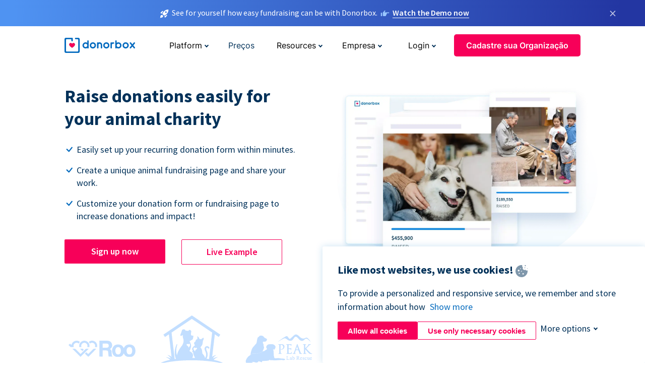

--- FILE ---
content_type: text/html; charset=utf-8
request_url: https://donorbox.org/pt/animal-fundraising?original_url=https%3A%2F%2Fdonorbox.org%2F%3Futm_source%3DPoweredby%26utm_campaign%3DSaving%2BLives%2BDuring%2BCovid%2B19%2B%257C%2BGive%2BCampaign%26utm_content%3D158643%26utm_org%3DI%2BGrow%2BChicago&utm_campaign=Saving+Lives+During+Covid+19+%7C+Give+Campaign&utm_content=158643&utm_source=Poweredby
body_size: 12493
content:
<!DOCTYPE html><html lang="pt"><head><link rel="preconnect" href="https://www.googletagmanager.com"/><link rel="preconnect" href="https://google.com"/><link rel="preconnect" href="https://googleads.g.doubleclick.net"/><link rel="preconnect" href="https://www.facebook.com"/><link rel="preconnect" href="https://connect.facebook.net"/><link rel="preconnect" href="https://cdn.heapanalytics.com"/><link rel="dns-prefetch" href="https://www.googletagmanager.com"/><link rel="dns-prefetch" href="https://google.com"/><link rel="dns-prefetch" href="https://googleads.g.doubleclick.net"/><link rel="dns-prefetch" href="https://www.facebook.com"/><link rel="dns-prefetch" href="https://connect.facebook.net"/><link rel="dns-prefetch" href="https://cdn.heapanalytics.com"/><script>
  (function(w,d,s,l,i){w[l]=w[l]||[];w[l].push({'gtm.start':
      new Date().getTime(),event:'gtm.js'});var f=d.getElementsByTagName(s)[0],
    j=d.createElement(s),dl=l!='dataLayer'?'&l='+l:'';j.async=true;j.src=
    'https://www.googletagmanager.com/gtm.js?id='+i+dl;f.parentNode.insertBefore(j,f);
  })(window,document,'script','dataLayer','GTM-NWL3C83');
</script><script type="text/javascript" id="hs-script-loader" async defer src="//js.hs-scripts.com/7947408.js"></script><meta charset="utf-8"/><link rel="canonical" href="https://donorbox.org/pt/animal-fundraising"/><title>Animal Fundraising Platform - Raise for Animal Rescue &amp; Shelters</title><meta name="viewport" content="initial-scale=1.0"/><meta name="description" content="Raise funds with our animal fundraising platform to support pet shelters and their rescues. Help animals in need and make a difference in their lives."/><meta name="keywords" content="animal fundraising, Animal Shelter Fundraising"/><meta property="og:type" content="website"/><meta property="og:site_name" content="Donorbox"/><meta property="og:title" content="Animal Fundraising Platform - Raise for Animal Rescue &amp; Shelters"/><meta property="og:description" content="Raise funds with our animal fundraising platform to support pet shelters and their rescues. Help animals in need and make a difference in their lives."/><meta property="og:image" content="https://donorbox.org/landing_pages_assets/new-landing-pages/meta-images/home-7f2d68aaa66ab38667597d199072cb7cfc72fddee878fe425c74f91f17e1bd47.jpg"/><meta name="twitter:title" content="Animal Fundraising Platform - Raise for Animal Rescue &amp; Shelters"/><meta name="twitter:description" content="Raise funds with our animal fundraising platform to support pet shelters and their rescues. Help animals in need and make a difference in their lives."/><meta name="twitter:image" content="https://donorbox.org/landing_pages_assets/new-landing-pages/meta-images/home-7f2d68aaa66ab38667597d199072cb7cfc72fddee878fe425c74f91f17e1bd47.jpg"/><meta name="twitter:card" content="summary_large_image"><link rel="manifest" href="/manifest.json"/><meta name="theme-color" content="#ffffff"/><meta name="msapplication-TileColor" content="#ffffff"/><meta name="msapplication-TileImage" content="/ms-icon-144x144.png"/><link rel="icon" type="image/x-icon" href="/favicon-16x16.png" sizes="16x16"/><link rel="icon" type="image/x-icon" href="/favicon-32x32.png" sizes="32x32"/><link rel="icon" type="image/x-icon" href="/favicon-96x96.png" sizes="96x96"/><link rel="apple-touch-icon" sizes="57x57" href="/apple-icon-57x57.png"/><link rel="apple-touch-icon" sizes="60x60" href="/apple-icon-60x60.png"/><link rel="apple-touch-icon" sizes="72x72" href="/apple-icon-72x72.png"/><link rel="apple-touch-icon" sizes="76x76" href="/apple-icon-76x76.png"/><link rel="apple-touch-icon" sizes="114x114" href="/apple-icon-114x114.png"/><link rel="apple-touch-icon" sizes="120x120" href="/apple-icon-120x120.png"/><link rel="apple-touch-icon" sizes="144x144" href="/apple-icon-144x144.png"/><link rel="apple-touch-icon" sizes="152x152" href="/apple-icon-152x152.png"/><link rel="apple-touch-icon" sizes="180x180" href="/apple-icon-180x180.png"/><link rel="icon" type="image/png" sizes="192x192" href="/android-icon-192x192.png"/><!--[if IE]><link href="/landing_pages_assets/sans-pro/regular-1b01f058419a6785ee98b1de8a8604871d53552aa677b16f401d440def8e8a83.eot" as="font" crossorigin="anonymous"><link href="/landing_pages_assets/sans-pro/semibold-048f420980b42d9b3569a8ea826e9ba97b0d882b56ce5a20e3d9acabe1fb7214.eot" as="font" crossorigin="anonymous"><link href="/landing_pages_assets/sans-pro/bold-d5374547beba86fc76521d5b16944f8ad313b955b65b28d4b89aa61a0f0cbb0d.eot" as="font" crossorigin="anonymous"><![endif]--><link rel="preload" href="/landing_pages_assets/sans-pro/regular-506df6d11eb8bd950dea2b0b1e69397bc4410daeec6ba5aab4ad41e3386996d2.woff2" as="font" type="font/woff2" crossorigin="anonymous" fetchpriority="high"><link rel="preload" href="/landing_pages_assets/sans-pro/semibold-2b125f39737026068a5de4414fdd71a08ad6b3ea0e8e5f5bc97fa5607fdc3937.woff2" as="font" type="font/woff2" crossorigin="anonymous" fetchpriority="high"><link rel="preload" href="/landing_pages_assets/sans-pro/bold-6f023c1792d701dc7e4b79d25d86adf69729fff2700c4eb85b1dcb0d33fbe5c4.woff2" as="font" type="font/woff2" crossorigin="anonymous" fetchpriority="high"><link rel="preload" href="/landing_pages_assets/inter/regular-f71613ac7da472e102f775b374f4a766d816b1948ce4e0eaf7d9907c099363ad.woff2" as="font" type="font/woff2" crossorigin="anonymous" fetchpriority="high"><link rel="preload" href="/landing_pages_assets/inter/semibold-53b3114308ca921a20f8dc7349805375ab8381f8dc970f53e3e5dda7aa81a9f2.woff2" as="font" type="font/woff2" crossorigin="anonymous" fetchpriority="high"><link rel="preload" href="/landing_pages_assets/inter/bold-e6f866eac18175086a9e1ccd7cb63426122ee179ce42fdcf3380bfa79647dd2a.woff2" as="font" type="font/woff2" crossorigin="anonymous" fetchpriority="high"><link rel="preload" href="/landing_pages_assets/application-356b23ce10fcf475933bce3e94d3169112c289a59f6d8ef28f9f455231cb0bba.css" as="style" type="text/css"><link rel="stylesheet" href="/landing_pages_assets/application-356b23ce10fcf475933bce3e94d3169112c289a59f6d8ef28f9f455231cb0bba.css" media="all"/><!--[if lt IE 9]><script src="/landing_pages_assets/html5shiv.min-d9d619c5ff86e7cd908717476b6b86ecce6faded164984228232ac9ba2ccbf54.js" defer="defer"></script><link rel="stylesheet preload" href="/landing_pages_assets/application-ie-6348f8c6e18cc67ca7ffb537dc32222cdad4817d60777f38383a51934ae80c61.css" media="all" as="style"/><![endif]--><link rel="stylesheet preload" href="/landing_pages_assets/application-safari-918323572d70c4e57c897471611ef8e889c75652c5deff2b20b3aa5fe0856642.css" media="all" as="style"/><script type="application/ld+json">
  {
    "@context": "https://schema.org",
    "@type": "FAQPage",
    "mainEntity": [{
      "@type": "Question",
      "name": "What makes Donorbox a good choice as an animal fundraising platform?",
      "acceptedAnswer": {
        "@type": "Answer",
        "text": "Donorbox is an excellent animal fundraising platform because of the various fundraising options available. The platform makes it easy for animal charities and individuals to create and customize online donation pages and forms as well as raise funds with crowdfunding, peer-to-peer, text-to-give campaigns, and in-person fundraising events."
      }
    },{
      "@type": "Question",
      "name": "How do I get started with animal fundraising through Donorbox?",
      "acceptedAnswer": {
        "@type": "Answer",
        "text": "Nonprofits and individuals can start animal fundraising campaigns in minutes with Donorbox. <br><br> <a href='https://donorbox.org/orgs/new' target='_blank'>Sign up</a> here by choosing your country and whether you’re a registered nonprofit or other fundraiser. Enter your contact information, your organization type and description, and choose a password. Finally, sign up with a payment method like Stripe or PayPal before creating a fundraising campaign. <br><br> You can then start animal fundraising campaigns immediately with online donation forms, peer-to-peer campaigns, event ticketing, and more."
      }
    },{
      "@type": "Question",
      "name": "Do you have any case studies of animal charities using Donorbox?",
      "acceptedAnswer": {
        "@type": "Answer",
        "text": "<a href='https://donorbox.org/for-the-love-of-alex'>For the Love of Alex</a> is an animal charity that’s found success using Donorbox for their animal fundraising campaigns. Before Donorbox, For the Love of Alex used PayPal and Facebook to collect donations, but these platforms didn’t allow the organization to track donations or collect donor information. <br><br> For the Love of Alex now uses Donorbox to be more productive, keep staff up to date, and better understand their donor base."
      }
    },{
      "@type": "Question",
      "name": "How can I ask for donations for animals?",
      "acceptedAnswer": {
        "@type": "Answer",
        "text": "Donorbox makes it easy for animal charities to create campaigns and ask for animal fundraising donations. Sign up with Donorbox to receive access to fundraising tips and resources. <br><br> <a href='https://donorbox.org/premium'>Donorbox Premium</a> also offers personalized support and your own fundraising coach to help you raise more for your animal charity."
      }
    }]
  }
  </script><script type="application/ld+json">
    {
      "@context": "https://schema.org/",
      "@type": "WebApplication",
      "applicationCategory": "https://schema.org/WebApplication",
      "name": "Donorbox",
      "operatingSystem": "all",
      "screenshot": "'https://donorbox.org/donation-form-1.png') %>",
      "creator": {
        "@type": "Organization",
        "url":"https://donorbox.org/",
        "name": "Donorbox",
        "logo": {
          "@type":"ImageObject",
          "url":"https://donorbox.org/landing_pages_assets/new-landing-pages/donorbox-logo-f8e4c600e9059ec561ebaa2c74695f32b6f344fdb23207623632b1400a76d27f.svg"
        }
      },
      "aggregateRating": {
        "@type": "AggregateRating",
        "ratingValue": "4.85",
        "reviewCount": "191"
      },
      "offers": {
        "@type": "AggregateOffer",
        "offeredBy": {
          "@type": "Organization",
          "name":"Donorbox"
        },
        "lowPrice": 0,
        "highPrice": 475,
        "offerCount": 4,
        "priceCurrency": "USD",
        "priceSpecification": [
          {
            "@type": "UnitPriceSpecification",
            "price": 0,
            "priceCurrency": "USD",
            "name": "Donorbox Grow Standard"
          },
          {
            "@type": "UnitPriceSpecification",
            "price": 139,
            "priceCurrency": "USD",
            "name": "Donorbox Grow Pro"
          },
          {
            "@type": "UnitPriceSpecification",
            "price": 250,
            "priceCurrency": "USD",
            "name": "Donorbox Premium Edge"
          },
          {
            "@type": "UnitPriceSpecification",
            "price": 475,
            "priceCurrency": "USD",
            "name": "Donorbox Premium Signature"
          }
        ]
      }
    }
  </script><script type="text/javascript">
  var kjs = window.kjs || function (a) {
    var c = { apiKey: a.apiKey };
    var d = document;
    setTimeout(function () {
      var b = d.createElement("script");
      b.src = a.url || "https://cdn.kiflo.com/k.js", d.getElementsByTagName("script")[0].parentNode.appendChild(b)
    });
    return c;
  }({ apiKey: "9c8f407a-8b34-4e16-b4c3-7933b4d7757e" });
</script></head><body id="application_animal_fundraising" class="application animal_fundraising pt" data-namespace="" data-controller="application" data-action="animal_fundraising" data-locale="pt"><noscript><iframe src="https://www.googletagmanager.com/ns.html?id=GTM-NWL3C83" height="0" width="0" style="display:none;visibility:hidden"></iframe></noscript><div id="sticky_bar" class="sticky-nav-bar d-none"><p><img alt="See for yourself how easy fundraising can be with Donorbox." width="20" height="20" fetchpriority="high" loading="eager" src="/landing_pages_assets/new-landing-pages/rocket-launch-f7f79fcf9aab8e19a4c95eede5c7206b681c9a568d19ca0e63d4a32635605bf0.svg"/><span>See for yourself how easy fundraising can be with Donorbox.</span><img id="right_hand_icon" alt="See for yourself how easy fundraising can be with Donorbox." width="20" height="20" fetchpriority="high" loading="eager" src="/landing_pages_assets/new-landing-pages/hand-right-741947b82a464e7c9b2799a36575d9c057b4911a82dc6cc361fc6ec4bd5a34a9.svg"/><a target="_blank" rel="nofollow" href="https://donorbox.org/on-demand-demo-form/?utm_campaign=topbar">Watch the Demo now</a></p><div><span id="sticky_bar_close_icon">&times;</span></div></div><header id="app_header" class="pt"><a id="donorbox_logo" href="/pt?original_url=https%3A%2F%2Fdonorbox.org%2F%3Futm_source%3DPoweredby%26utm_campaign%3DSaving%2BLives%2BDuring%2BCovid%2B19%2B%257C%2BGive%2BCampaign%26utm_content%3D158643%26utm_org%3DI%2BGrow%2BChicago&amp;utm_campaign=Saving+Lives+During+Covid+19+%7C+Give+Campaign&amp;utm_content=158643&amp;utm_source=Poweredby"><img title="Logo da Donorbox em link para home" alt="Logo da Donorbox em link para home" width="140" height="40" onerror="this.src=&#39;https://donorbox-www.herokuapp.com/landing_pages_assets/new-landing-pages/donorbox-logo-b007498227b575bbca83efad467e73805837c02601fc3d2da33ab7fc5772f1d0.svg&#39;" src="/landing_pages_assets/new-landing-pages/donorbox-logo-b007498227b575bbca83efad467e73805837c02601fc3d2da33ab7fc5772f1d0.svg"/></a><input id="menu_toggle" type="checkbox" name="menu_toggle" aria-label="Toggle menu"><label for="menu_toggle" aria-label="Toggle menu"></label><nav><div id="nav_dropdown_platform" aria-labelledby="nav_platform_menu_title"><p id="nav_platform_menu_title" class="menu_title"><button name="button" type="button">Platform</button></p><div class="submenu"><ul id="features_nav_list"><li><p>Fundrasing Features</p></li><li><a data-icon="all-features" href="/pt/features?original_url=https%3A%2F%2Fdonorbox.org%2F%3Futm_source%3DPoweredby%26utm_campaign%3DSaving%2BLives%2BDuring%2BCovid%2B19%2B%257C%2BGive%2BCampaign%26utm_content%3D158643%26utm_org%3DI%2BGrow%2BChicago&amp;utm_campaign=Saving+Lives+During+Covid+19+%7C+Give+Campaign&amp;utm_content=158643&amp;utm_source=Poweredby">All features</a></li><li><a data-icon="quick-donate" href="/pt/quick-donate?original_url=https%3A%2F%2Fdonorbox.org%2F%3Futm_source%3DPoweredby%26utm_campaign%3DSaving%2BLives%2BDuring%2BCovid%2B19%2B%257C%2BGive%2BCampaign%26utm_content%3D158643%26utm_org%3DI%2BGrow%2BChicago&amp;utm_campaign=Saving+Lives+During+Covid+19+%7C+Give+Campaign&amp;utm_content=158643&amp;utm_source=Poweredby">QuickDonate™ Donor Portal</a></li><li><a data-icon="donation-forms" href="/pt/donation-forms?original_url=https%3A%2F%2Fdonorbox.org%2F%3Futm_source%3DPoweredby%26utm_campaign%3DSaving%2BLives%2BDuring%2BCovid%2B19%2B%257C%2BGive%2BCampaign%26utm_content%3D158643%26utm_org%3DI%2BGrow%2BChicago&amp;utm_campaign=Saving+Lives+During+Covid+19+%7C+Give+Campaign&amp;utm_content=158643&amp;utm_source=Poweredby">Donation Forms</a></li><li><a data-icon="events" href="/pt/events?original_url=https%3A%2F%2Fdonorbox.org%2F%3Futm_source%3DPoweredby%26utm_campaign%3DSaving%2BLives%2BDuring%2BCovid%2B19%2B%257C%2BGive%2BCampaign%26utm_content%3D158643%26utm_org%3DI%2BGrow%2BChicago&amp;utm_campaign=Saving+Lives+During+Covid+19+%7C+Give+Campaign&amp;utm_content=158643&amp;utm_source=Poweredby">Events</a></li><li><a data-icon="donation-pages" href="/pt/donation-pages?original_url=https%3A%2F%2Fdonorbox.org%2F%3Futm_source%3DPoweredby%26utm_campaign%3DSaving%2BLives%2BDuring%2BCovid%2B19%2B%257C%2BGive%2BCampaign%26utm_content%3D158643%26utm_org%3DI%2BGrow%2BChicago&amp;utm_campaign=Saving+Lives+During+Covid+19+%7C+Give+Campaign&amp;utm_content=158643&amp;utm_source=Poweredby">Donation Pages</a></li><li><a data-icon="recurring-donations" href="/pt/recurring-donations?original_url=https%3A%2F%2Fdonorbox.org%2F%3Futm_source%3DPoweredby%26utm_campaign%3DSaving%2BLives%2BDuring%2BCovid%2B19%2B%257C%2BGive%2BCampaign%26utm_content%3D158643%26utm_org%3DI%2BGrow%2BChicago&amp;utm_campaign=Saving+Lives+During+Covid+19+%7C+Give+Campaign&amp;utm_content=158643&amp;utm_source=Poweredby">Recurring Donations</a></li><li><a data-icon="p2p" href="/pt/peer-to-peer-fundraising?original_url=https%3A%2F%2Fdonorbox.org%2F%3Futm_source%3DPoweredby%26utm_campaign%3DSaving%2BLives%2BDuring%2BCovid%2B19%2B%257C%2BGive%2BCampaign%26utm_content%3D158643%26utm_org%3DI%2BGrow%2BChicago&amp;utm_campaign=Saving+Lives+During+Covid+19+%7C+Give+Campaign&amp;utm_content=158643&amp;utm_source=Poweredby">Peer-to-Peer</a></li><li><a data-icon="donor-management" href="/pt/donor-management?original_url=https%3A%2F%2Fdonorbox.org%2F%3Futm_source%3DPoweredby%26utm_campaign%3DSaving%2BLives%2BDuring%2BCovid%2B19%2B%257C%2BGive%2BCampaign%26utm_content%3D158643%26utm_org%3DI%2BGrow%2BChicago&amp;utm_campaign=Saving+Lives+During+Covid+19+%7C+Give+Campaign&amp;utm_content=158643&amp;utm_source=Poweredby">Donor Management</a></li><li><a data-icon="memberships" href="/pt/memberships?original_url=https%3A%2F%2Fdonorbox.org%2F%3Futm_source%3DPoweredby%26utm_campaign%3DSaving%2BLives%2BDuring%2BCovid%2B19%2B%257C%2BGive%2BCampaign%26utm_content%3D158643%26utm_org%3DI%2BGrow%2BChicago&amp;utm_campaign=Saving+Lives+During+Covid+19+%7C+Give+Campaign&amp;utm_content=158643&amp;utm_source=Poweredby">Memberships</a></li><li><a data-icon="text-to-give" href="/pt/text-to-give?original_url=https%3A%2F%2Fdonorbox.org%2F%3Futm_source%3DPoweredby%26utm_campaign%3DSaving%2BLives%2BDuring%2BCovid%2B19%2B%257C%2BGive%2BCampaign%26utm_content%3D158643%26utm_org%3DI%2BGrow%2BChicago&amp;utm_campaign=Saving+Lives+During+Covid+19+%7C+Give+Campaign&amp;utm_content=158643&amp;utm_source=Poweredby">Text-to-Give</a></li><li><a data-icon="crowdfunding" href="/pt/crowdfunding-platform?original_url=https%3A%2F%2Fdonorbox.org%2F%3Futm_source%3DPoweredby%26utm_campaign%3DSaving%2BLives%2BDuring%2BCovid%2B19%2B%257C%2BGive%2BCampaign%26utm_content%3D158643%26utm_org%3DI%2BGrow%2BChicago&amp;utm_campaign=Saving+Lives+During+Covid+19+%7C+Give+Campaign&amp;utm_content=158643&amp;utm_source=Poweredby">Crowdfunding</a></li></ul><ul id="products_nav_list"><li><p>Product</p></li><li><a data-icon="crm" href="/pt/nonprofit-crm?original_url=https%3A%2F%2Fdonorbox.org%2F%3Futm_source%3DPoweredby%26utm_campaign%3DSaving%2BLives%2BDuring%2BCovid%2B19%2B%257C%2BGive%2BCampaign%26utm_content%3D158643%26utm_org%3DI%2BGrow%2BChicago&amp;utm_campaign=Saving+Lives+During+Covid+19+%7C+Give+Campaign&amp;utm_content=158643&amp;utm_source=Poweredby">CRM</a></li><li><a data-icon="donorbox-live" href="/pt/live-kiosk?original_url=https%3A%2F%2Fdonorbox.org%2F%3Futm_source%3DPoweredby%26utm_campaign%3DSaving%2BLives%2BDuring%2BCovid%2B19%2B%257C%2BGive%2BCampaign%26utm_content%3D158643%26utm_org%3DI%2BGrow%2BChicago&amp;utm_campaign=Saving+Lives+During+Covid+19+%7C+Give+Campaign&amp;utm_content=158643&amp;utm_source=Poweredby">Donorbox Live™ Kiosk</a></li><li><a data-icon="tap-to-donate" href="/pt/tap-to-donate?original_url=https%3A%2F%2Fdonorbox.org%2F%3Futm_source%3DPoweredby%26utm_campaign%3DSaving%2BLives%2BDuring%2BCovid%2B19%2B%257C%2BGive%2BCampaign%26utm_content%3D158643%26utm_org%3DI%2BGrow%2BChicago&amp;utm_campaign=Saving+Lives+During+Covid+19+%7C+Give+Campaign&amp;utm_content=158643&amp;utm_source=Poweredby">Tap to Donate</a></li><li><a data-icon="jay-ai" href="/pt/jay-ai?original_url=https%3A%2F%2Fdonorbox.org%2F%3Futm_source%3DPoweredby%26utm_campaign%3DSaving%2BLives%2BDuring%2BCovid%2B19%2B%257C%2BGive%2BCampaign%26utm_content%3D158643%26utm_org%3DI%2BGrow%2BChicago&amp;utm_campaign=Saving+Lives+During+Covid+19+%7C+Give+Campaign&amp;utm_content=158643&amp;utm_source=Poweredby">Jay·AI</a></li><li><a data-icon="integrations" href="/pt/integrations?original_url=https%3A%2F%2Fdonorbox.org%2F%3Futm_source%3DPoweredby%26utm_campaign%3DSaving%2BLives%2BDuring%2BCovid%2B19%2B%257C%2BGive%2BCampaign%26utm_content%3D158643%26utm_org%3DI%2BGrow%2BChicago&amp;utm_campaign=Saving+Lives+During+Covid+19+%7C+Give+Campaign&amp;utm_content=158643&amp;utm_source=Poweredby">Integrations</a></li></ul><div id="premium_nav_block"><img alt="Premium" width="255" height="30" fetchpriority="low" decoding="async" loading="lazy" src="/landing_pages_assets/new-landing-pages/top-header/donorbox-premium-logo-8d6bede1eb7846c4ee4690f7bf7bb979b01a5fedd4905af9bcb73886af2153bf.svg"/><dl><dt>Unleash Your Donation Potential</dt><dd> Personalized support and advanced tools to maximize your impact. <a class="learn-more-link" href="/pt/premium?original_url=https%3A%2F%2Fdonorbox.org%2F%3Futm_source%3DPoweredby%26utm_campaign%3DSaving%2BLives%2BDuring%2BCovid%2B19%2B%257C%2BGive%2BCampaign%26utm_content%3D158643%26utm_org%3DI%2BGrow%2BChicago&amp;utm_campaign=Saving+Lives+During+Covid+19+%7C+Give+Campaign&amp;utm_content=158643&amp;utm_source=Poweredby">Learn More</a></dd></dl></div></div></div><a id="nav_link_pricing" href="/pt/pricing?original_url=https%3A%2F%2Fdonorbox.org%2F%3Futm_source%3DPoweredby%26utm_campaign%3DSaving%2BLives%2BDuring%2BCovid%2B19%2B%257C%2BGive%2BCampaign%26utm_content%3D158643%26utm_org%3DI%2BGrow%2BChicago&amp;utm_campaign=Saving+Lives+During+Covid+19+%7C+Give+Campaign&amp;utm_content=158643&amp;utm_source=Poweredby">Preços</a><div id="nav_dropdown_resources" aria-labelledby="nav_resources_menu_title"><p id="nav_resources_menu_title" class="menu_title"><button name="button" type="button">Resources</button></p><div class="submenu"><ul id="learning_nav_list"><li><p>Learn</p></li><li><a target="_blank" data-icon="blog" href="https://donorbox.org/nonprofit-blog">Blog</a></li><li><a target="_blank" rel="external noopener" data-icon="template" href="https://library.donorbox.org/">Guides &amp; Templates</a></li><li><a target="_blank" rel="external noopener" data-icon="webinars" href="https://webinars.donorbox.org/">Webinars</a></li><li><a data-icon="case-studies" href="/pt/case-studies?original_url=https%3A%2F%2Fdonorbox.org%2F%3Futm_source%3DPoweredby%26utm_campaign%3DSaving%2BLives%2BDuring%2BCovid%2B19%2B%257C%2BGive%2BCampaign%26utm_content%3D158643%26utm_org%3DI%2BGrow%2BChicago&amp;utm_campaign=Saving+Lives+During+Covid+19+%7C+Give+Campaign&amp;utm_content=158643&amp;utm_source=Poweredby">Case Studies</a></li><li><a target="_blank" rel="external noopener" data-icon="podcast" href="https://podcasts.apple.com/us/podcast/the-nonprofit-podcast/id1483848924">Podcast</a></li></ul><ul id="use_cases_nav_list"><li><p>Donorbox for</p></li><li><a href="/pt/animal-fundraising?original_url=https%3A%2F%2Fdonorbox.org%2F%3Futm_source%3DPoweredby%26utm_campaign%3DSaving%2BLives%2BDuring%2BCovid%2B19%2B%257C%2BGive%2BCampaign%26utm_content%3D158643%26utm_org%3DI%2BGrow%2BChicago&amp;utm_campaign=Saving+Lives+During+Covid+19+%7C+Give+Campaign&amp;utm_content=158643&amp;utm_source=Poweredby">Animal Welfare</a></li><li><a href="/pt/arts-fundraising?original_url=https%3A%2F%2Fdonorbox.org%2F%3Futm_source%3DPoweredby%26utm_campaign%3DSaving%2BLives%2BDuring%2BCovid%2B19%2B%257C%2BGive%2BCampaign%26utm_content%3D158643%26utm_org%3DI%2BGrow%2BChicago&amp;utm_campaign=Saving+Lives+During+Covid+19+%7C+Give+Campaign&amp;utm_content=158643&amp;utm_source=Poweredby">Arts &amp; Culture</a></li><li><a href="/pt/church-fundraising?original_url=https%3A%2F%2Fdonorbox.org%2F%3Futm_source%3DPoweredby%26utm_campaign%3DSaving%2BLives%2BDuring%2BCovid%2B19%2B%257C%2BGive%2BCampaign%26utm_content%3D158643%26utm_org%3DI%2BGrow%2BChicago&amp;utm_campaign=Saving+Lives+During+Covid+19+%7C+Give+Campaign&amp;utm_content=158643&amp;utm_source=Poweredby">Christianity</a></li><li><a href="/pt/university-fundraising?original_url=https%3A%2F%2Fdonorbox.org%2F%3Futm_source%3DPoweredby%26utm_campaign%3DSaving%2BLives%2BDuring%2BCovid%2B19%2B%257C%2BGive%2BCampaign%26utm_content%3D158643%26utm_org%3DI%2BGrow%2BChicago&amp;utm_campaign=Saving+Lives+During+Covid+19+%7C+Give+Campaign&amp;utm_content=158643&amp;utm_source=Poweredby">Education</a></li><li><a href="/pt/fundraising-for-islamic-charities?original_url=https%3A%2F%2Fdonorbox.org%2F%3Futm_source%3DPoweredby%26utm_campaign%3DSaving%2BLives%2BDuring%2BCovid%2B19%2B%257C%2BGive%2BCampaign%26utm_content%3D158643%26utm_org%3DI%2BGrow%2BChicago&amp;utm_campaign=Saving+Lives+During+Covid+19+%7C+Give+Campaign&amp;utm_content=158643&amp;utm_source=Poweredby">Islam</a></li><li><a href="/pt/jewish-fundraising?original_url=https%3A%2F%2Fdonorbox.org%2F%3Futm_source%3DPoweredby%26utm_campaign%3DSaving%2BLives%2BDuring%2BCovid%2B19%2B%257C%2BGive%2BCampaign%26utm_content%3D158643%26utm_org%3DI%2BGrow%2BChicago&amp;utm_campaign=Saving+Lives+During+Covid+19+%7C+Give+Campaign&amp;utm_content=158643&amp;utm_source=Poweredby">Judaism</a></li><li><a href="/pt/journalism-fundraising?original_url=https%3A%2F%2Fdonorbox.org%2F%3Futm_source%3DPoweredby%26utm_campaign%3DSaving%2BLives%2BDuring%2BCovid%2B19%2B%257C%2BGive%2BCampaign%26utm_content%3D158643%26utm_org%3DI%2BGrow%2BChicago&amp;utm_campaign=Saving+Lives+During+Covid+19+%7C+Give+Campaign&amp;utm_content=158643&amp;utm_source=Poweredby">Journalism</a></li><li><a href="/pt/medical-research-fundraising?original_url=https%3A%2F%2Fdonorbox.org%2F%3Futm_source%3DPoweredby%26utm_campaign%3DSaving%2BLives%2BDuring%2BCovid%2B19%2B%257C%2BGive%2BCampaign%26utm_content%3D158643%26utm_org%3DI%2BGrow%2BChicago&amp;utm_campaign=Saving+Lives+During+Covid+19+%7C+Give+Campaign&amp;utm_content=158643&amp;utm_source=Poweredby">Healthcare</a></li><li><a href="/pt/political-fundraising?original_url=https%3A%2F%2Fdonorbox.org%2F%3Futm_source%3DPoweredby%26utm_campaign%3DSaving%2BLives%2BDuring%2BCovid%2B19%2B%257C%2BGive%2BCampaign%26utm_content%3D158643%26utm_org%3DI%2BGrow%2BChicago&amp;utm_campaign=Saving+Lives+During+Covid+19+%7C+Give+Campaign&amp;utm_content=158643&amp;utm_source=Poweredby">Politics</a></li><li><a href="/pt/temple-fundraising?original_url=https%3A%2F%2Fdonorbox.org%2F%3Futm_source%3DPoweredby%26utm_campaign%3DSaving%2BLives%2BDuring%2BCovid%2B19%2B%257C%2BGive%2BCampaign%26utm_content%3D158643%26utm_org%3DI%2BGrow%2BChicago&amp;utm_campaign=Saving+Lives+During+Covid+19+%7C+Give+Campaign&amp;utm_content=158643&amp;utm_source=Poweredby">Temples</a></li></ul><ul id="support_nav_list"><li><p>Support</p></li><li><a target="_blank" rel="external noopener" data-icon="onboarding" href="https://academy.donorbox.org/p/donorbox-onboarding">Onboarding Guide</a></li><li><a target="_blank" rel="external noopener" data-icon="help-center" href="https://donorbox.zendesk.com/hc/en-us">Help Center</a></li><li><a data-icon="contact-us" href="/pt/contact?original_url=https%3A%2F%2Fdonorbox.org%2F%3Futm_source%3DPoweredby%26utm_campaign%3DSaving%2BLives%2BDuring%2BCovid%2B19%2B%257C%2BGive%2BCampaign%26utm_content%3D158643%26utm_org%3DI%2BGrow%2BChicago&amp;utm_campaign=Saving+Lives+During+Covid+19+%7C+Give+Campaign&amp;utm_content=158643&amp;utm_source=Poweredby">Contact Us</a></li><li><a data-icon="sales" href="/pt/contact-sales?original_url=https%3A%2F%2Fdonorbox.org%2F%3Futm_source%3DPoweredby%26utm_campaign%3DSaving%2BLives%2BDuring%2BCovid%2B19%2B%257C%2BGive%2BCampaign%26utm_content%3D158643%26utm_org%3DI%2BGrow%2BChicago&amp;utm_campaign=Saving+Lives+During+Covid+19+%7C+Give+Campaign&amp;utm_content=158643&amp;utm_source=Poweredby">Sales</a></li><li><a data-icon="security" href="/pt/security?original_url=https%3A%2F%2Fdonorbox.org%2F%3Futm_source%3DPoweredby%26utm_campaign%3DSaving%2BLives%2BDuring%2BCovid%2B19%2B%257C%2BGive%2BCampaign%26utm_content%3D158643%26utm_org%3DI%2BGrow%2BChicago&amp;utm_campaign=Saving+Lives+During+Covid+19+%7C+Give+Campaign&amp;utm_content=158643&amp;utm_source=Poweredby">Security</a></li></ul><div id="nav_feature_blog_post"><article><p>FEATURED BLOG POST</p><a target="_blank" rel="external noopener" href="https://donorbox.org/nonprofit-blog/kind-kiosk"><img alt="Live Kiosk" width="362" height="204" fetchpriority="low" decoding="async" loading="lazy" src="/landing_pages_assets/new-landing-pages/top-header/live-kiosk-c446c75a0323106d741e74fca0fe8d249d630acbfbaa357f5ae46fe06326d04a.jpg"/><dl><dt>Donorbox Live™ Kiosk vs. Kind Kiosk</dt><dd>Looking for the best donation kiosk solution for your organization?</dd></dl></a></article></div></div></div><div id="nav_dropdown_company" aria-labelledby="nav_company_menu_title"><p id="nav_company_menu_title" class="menu_title"><button name="button" type="button">Empresa</button></p><div class="submenu"><ul><li><a href="/pt/about-us?original_url=https%3A%2F%2Fdonorbox.org%2F%3Futm_source%3DPoweredby%26utm_campaign%3DSaving%2BLives%2BDuring%2BCovid%2B19%2B%257C%2BGive%2BCampaign%26utm_content%3D158643%26utm_org%3DI%2BGrow%2BChicago&amp;utm_campaign=Saving+Lives+During+Covid+19+%7C+Give+Campaign&amp;utm_content=158643&amp;utm_source=Poweredby">About Us</a></li><li><a target="_blank" rel="external noopener" href="https://boards.greenhouse.io/donorbox">Careers</a></li><li><a href="/pt/affiliate-partner-program?original_url=https%3A%2F%2Fdonorbox.org%2F%3Futm_source%3DPoweredby%26utm_campaign%3DSaving%2BLives%2BDuring%2BCovid%2B19%2B%257C%2BGive%2BCampaign%26utm_content%3D158643%26utm_org%3DI%2BGrow%2BChicago&amp;utm_campaign=Saving+Lives+During+Covid+19+%7C+Give+Campaign&amp;utm_content=158643&amp;utm_source=Poweredby">Partnerships</a></li></ul></div></div><div id="nav_dropdown_login" aria-labelledby="nav_login_menu_title"><p id="nav_login_menu_title" class="menu_title"><button name="button" type="button">Login</button></p><div class="submenu"><ul><li><a id="nav_menu_org_signin_link" href="https://donorbox.org/pt/org_session/new">Org Login</a></li><li><a id="nav_menu_donor_signin_link" href="https://donorbox.org/pt/user_session/new">Donor Login</a></li></ul></div></div><a id="nav_menu_org_signup_link" role="button" class="button" href="https://donorbox.org/pt/orgs/new?original_url=https%3A%2F%2Fdonorbox.org%2F%3Futm_source%3DPoweredby%26utm_campaign%3DSaving%2BLives%2BDuring%2BCovid%2B19%2B%257C%2BGive%2BCampaign%26utm_content%3D158643%26utm_org%3DI%2BGrow%2BChicago&amp;utm_campaign=Saving+Lives+During+Covid+19+%7C+Give+Campaign&amp;utm_content=158643&amp;utm_source=Poweredby">Cadastre sua Organização</a></nav></header><main><section id="raise_donation_easily" class="state_of_the_art"><h1>Raise donations easily for your animal charity</h1><ul><li>Easily set up your recurring donation form within minutes.</li><li>Create a unique animal fundraising page and share your work.</li><li>Customize your donation form or fundraising page to increase donations and impact!</li></ul><a role="button" class="button signup-for-free-button" href="https://donorbox.org/pt/orgs/new?original_url=https%3A%2F%2Fdonorbox.org%2F%3Futm_source%3DPoweredby%26utm_campaign%3DSaving%2BLives%2BDuring%2BCovid%2B19%2B%257C%2BGive%2BCampaign%26utm_content%3D158643%26utm_org%3DI%2BGrow%2BChicago&amp;utm_campaign=Saving+Lives+During+Covid+19+%7C+Give+Campaign&amp;utm_content=158643&amp;utm_source=Poweredby">Sign up now</a><a role="button" target="_blank" class="button" href="http://www.clawonline.org/donate">Live Example</a><picture><source type="image/webp" srcset="/landing_pages_blobs/images/animal-fundraising/hero.webp "/><source type="image/png" srcset="/landing_pages_blobs/images/animal-fundraising/hero.png "/><img src="/landing_pages_blobs/images/animal-fundraising/hero.png" class="skip-lazy hero-img" width="553" height="397" title="Raise donations easily for your animal charity" alt="Raise donations easily for your animal charity"/></picture></section><section id="awesome_animal_charities"><article><a target="_blank" href="https://www.livelikeroo.org"><img src="/landing_pages_blobs/images/animal-fundraising/org-roo.svg" loading="lazy" title="Live Like Roo" alt="Live Like Roo"/></a></article><article><a target="_blank" href="https://www.sftmorocco.org"><img src="/landing_pages_blobs/images/animal-fundraising/org-sanctuary.svg" loading="lazy" title="Le sanctuaire de la faune de tanger" alt="Le sanctuaire de la faune de tanger"/></a></article><article><a target="_blank" href="https://donorbox.org/peaklabrescue"><img src="/landing_pages_blobs/images/animal-fundraising/org-peak.svg" loading="lazy" title="PEAK" alt="PEAK"/></a></article><article><a target="_blank" href="https://www.drru.org/"><img src="/landing_pages_blobs/images/animal-fundraising/org-drru.svg" loading="lazy" title="Dog Rescue R us" alt="Dog Rescue R us"/></a></article><article><a target="_blank" href="https://www.raystede.org/"><img src="/landing_pages_blobs/images/animal-fundraising/org-raystede.svg" loading="lazy" title="Raystede" alt="Raystede"/></a></article><article><a target="_blank" href="https://www.fortheloveofalex.org/"><img src="/landing_pages_blobs/images/animal-fundraising/org-love-of-alex.svg" loading="lazy" title="For the love of alex" alt="For the love of alex"/></a></article></section><section id="better_fundraising_platform"><h2>A better fundraising platform to the rescue</h2><article><div><picture><source type="image/webp" srcset="/landing_pages_blobs/images/animal-fundraising/testimonial.webp "/><source type="image/png" srcset="/landing_pages_blobs/images/animal-fundraising/testimonial.png "/><img src="/landing_pages_blobs/images/animal-fundraising/testimonial.png" loadin="lazy" width="452" height="251" title="A better fundraising platform to the rescue" alt="A better fundraising platform to the rescue"/></picture><button type="button" class="video-popup-btn" id="animal_page_video_play_btn" data-src="https://www.youtube.com/embed/PqiLnuBcwDY?autoplay=1">Play</button></div><h3>&quot;Normally we don&#39;t get donations that big&quot;</h3><p>— Austin B. Meadows, Executive Director at For the Love of Alex</p><a target="_blank" href="/pt/for-the-love-of-alex?original_url=https%3A%2F%2Fdonorbox.org%2F%3Futm_source%3DPoweredby%26utm_campaign%3DSaving%2BLives%2BDuring%2BCovid%2B19%2B%257C%2BGive%2BCampaign%26utm_content%3D158643%26utm_org%3DI%2BGrow%2BChicago&amp;utm_campaign=Saving+Lives+During+Covid+19+%7C+Give+Campaign&amp;utm_content=158643&amp;utm_source=Poweredby">See how Donorbox helped For The Love of Alex fund their animal rescue mission.</a></article></section><section id="working_for_animal_rescues"><section id="rescue_and_rehabilitation"><h3>Rescue and Rehabilitation</h3><p>Saving animals from distressing situations and nurturing them back to health needs you to run rescue operations and rehabilitation programs.</p><p>Create unique and powerful <a href="https://donorbox.org/nonprofit-blog/online-fundraising-campaign/" target="_blank"> fundraising campaigns </a> to fuel your unique work.</p><picture><source type="image/webp" srcset="/landing_pages_blobs/images/animal-fundraising/rescue-and-rehabilitation.webp "/><source type="image/png" srcset="/landing_pages_blobs/images/animal-fundraising/rescue-and-rehabilitation.png "/><img src="/landing_pages_blobs/images/animal-fundraising/rescue-and-rehabilitation.png" loading="lazy" width="461" height="465" title="Rescue and Rehabilitation" alt="Rescue and Rehabilitation"/></picture></section><section id="sponser_animal"><h3>Sponsor an Animal</h3><p>Your animal shelter is providing sanctuary to animals in need of protection.</p><p>Ask donors to sponsor a pet to help you feed, care and house an animal.</p><p>Start <a target="_blank" href="/pt/crowdfunding-platform?original_url=https%3A%2F%2Fdonorbox.org%2F%3Futm_source%3DPoweredby%26utm_campaign%3DSaving%2BLives%2BDuring%2BCovid%2B19%2B%257C%2BGive%2BCampaign%26utm_content%3D158643%26utm_org%3DI%2BGrow%2BChicago&utm_campaign=Saving+Lives+During+Covid+19+%7C+Give+Campaign&utm_content=158643&utm_source=Poweredby">crowdfunding</a> or simply add designated funds to your donation form and raise the necessary funds for life-saving programs.</p><picture><source type="image/webp" srcset="/landing_pages_blobs/images/animal-fundraising/sponsor-animal.webp "/><source type="image/png" srcset="/landing_pages_blobs/images/animal-fundraising/sponsor-animal.png "/><img src="/landing_pages_blobs/images/animal-fundraising/sponsor-animal.png" loading="lazy" width="461" height="554" title="Sponsor an Animal" alt="Sponsor an Animal"/></picture></section><section id="medical_assistance_funds"><h3>Medical Assistance Funds</h3><p>Are you providing for medical care and assistance of strays, pets or wildlife?</p><p>We support many nonprofits in bringing veterinary care to animals struck with injury or disease and running sterilization and vaccination for stray animals.</p><p>Create compelling campaigns to spread the word. Share your message through photos or videos in your fundraising campaign.</p><p>Use a <a href="https://donorbox.org/nonprofit-blog/fundraising-thermometer-for-nonprofits/" target="_blank"> goal meter </a> to let your supporters see your progress and help you raise more.</p><picture><source type="image/webp" srcset="/landing_pages_blobs/images/animal-fundraising/medical-assistance-funds.webp "/><source type="image/png" srcset="/landing_pages_blobs/images/animal-fundraising/medical-assistance-funds.png "/><img src="/landing_pages_blobs/images/animal-fundraising/medical-assistance-funds.png" loading="lazy" width="461" height="465" title="Medical Assistance Funds" alt="Medical Assistance Funds"/></picture></section><section id="adoption_and_awareness"><h3>Adoption and Awareness</h3><p>Awareness is necessary to stop animal cruelty! If your animal charity is spreading awareness about humane treatment, or helping our furry friends find homes - we are right by your side!</p><p>Create campaigns for pet adoption and foster homes. Use donor information to send updates about pets and help spread the word for adoption.</p><picture><source type="image/webp" srcset="/landing_pages_blobs/images/animal-fundraising/adoption.webp "/><source type="image/png" srcset="/landing_pages_blobs/images/animal-fundraising/adoption.png "/><img src="/landing_pages_blobs/images/animal-fundraising/adoption.png" loading="lazy" width="461" height="496" title="Adoption and Awareness" alt="Adoption and Awareness"/></picture></section></section><section id="increase_donation_for_animal"><h2>Increase donations for your animal fundraiser</h2><p>Donorbox comes packed with features that are built to help increase donations. We are set on helping you maximize your good work in the society, and your invaluable impact in the lives of our beloved pets.</p><article><svg aria-labelledby="customize_form" width="50" height="50"><title id="customize_form">Customizable forms</title><use xlink:href="/landing_pages_blobs/images/recurring-donation/icons.svg#form" width="50" height="50"></use></svg><p>Customizable forms</p></article><article><svg aria-labelledby="40_countries" width="50" height="50"><title id="40_countries">96 countries</title><use xlink:href="/landing_pages_blobs/images/recurring-donation/icons.svg#countries" width="50" height="50"></use></svg><p>96 countries</p></article><article><svg aria-labelledby="security" width="50" height="50"><title id="security">Enterprise-grade security</title><use xlink:href="/landing_pages_blobs/images/recurring-donation/icons.svg#security" width="50" height="50"></use></svg><p>Enterprise-grade security</p></article><article><svg aria-labelledby="recurring_donation" width="50" height="50"><title id="recurring_donation">Optimized for conversion</title><use xlink:href="/landing_pages_blobs/images/recurring-donation/icons.svg#recurring_donation" width="50" height="50"></use></svg><p>Optimized for conversion</p></article><article><svg aria-labelledby="currency" width="50" height="50"><title id="currency">52+ currencies</title><use xlink:href="/landing_pages_blobs/images/recurring-donation/icons.svg#currency" width="50" height="50"></use></svg><p>52+ currencies</p></article><article><svg aria-labelledby="ssl" width="50" height="50"><title id="ssl">SSL/TSL encryption</title><use xlink:href="/landing_pages_blobs/images/recurring-donation/icons.svg#ssl" width="50" height="50"></use></svg><p>SSL/TSL encryption</p></article><article><svg aria-labelledby="api" width="50" height="50"><title id="api">API integration</title><use xlink:href="/landing_pages_blobs/images/recurring-donation/icons.svg#api" width="50" height="50"></use></svg><p>API integration</p></article><article><svg aria-labelledby="support" width="50" height="50"><title id="support">24/7 customer support</title><use xlink:href="/landing_pages_blobs/images/recurring-donation/icons.svg#support" width="50" height="50"></use></svg><p>24/7 customer support</p></article><article><svg aria-labelledby="fraud" width="50" height="50"><title id="fraud">Fraud detection &amp; monitoring</title><use xlink:href="/landing_pages_blobs/images/recurring-donation/icons.svg#fraud" width="50" height="50"></use></svg><p>Fraud detection &amp; monitoring</p></article></section><section id="team_up_with_favorite_app"><h2>Team up with your favorite apps</h2><p>Click on the logo to see how our fundraising software integrates</p><dl><div><dt>Payment</dt><dd><a href="/pt/stripe-donations?original_url=https%3A%2F%2Fdonorbox.org%2F%3Futm_source%3DPoweredby%26utm_campaign%3DSaving%2BLives%2BDuring%2BCovid%2B19%2B%257C%2BGive%2BCampaign%26utm_content%3D158643%26utm_org%3DI%2BGrow%2BChicago&amp;utm_campaign=Saving+Lives+During+Covid+19+%7C+Give+Campaign&amp;utm_content=158643&amp;utm_source=Poweredby"><img loading="lazy" alt="Stripe" title="Stripe" width="160" height="50" src="/landing_pages_blobs/images/home/stripe.svg"/></a><span><img id="ach_logo" loading="lazy" alt="ACH" title="ACH" width="129" height="50" src="/landing_pages_blobs/images/home/ach.svg"/></span><a class="inline-logos" href="/pt/venmo?original_url=https%3A%2F%2Fdonorbox.org%2F%3Futm_source%3DPoweredby%26utm_campaign%3DSaving%2BLives%2BDuring%2BCovid%2B19%2B%257C%2BGive%2BCampaign%26utm_content%3D158643%26utm_org%3DI%2BGrow%2BChicago&amp;utm_campaign=Saving+Lives+During+Covid+19+%7C+Give+Campaign&amp;utm_content=158643&amp;utm_source=Poweredby"><img id="venmo_logo" loading="lazy" alt="venmo" title="venmo" width="91" height="50" src="/landing_pages_blobs/images/home/venmo.svg"/></a><a class="inline-logos" href="/pt/paypal-for-nonprofits?original_url=https%3A%2F%2Fdonorbox.org%2F%3Futm_source%3DPoweredby%26utm_campaign%3DSaving%2BLives%2BDuring%2BCovid%2B19%2B%257C%2BGive%2BCampaign%26utm_content%3D158643%26utm_org%3DI%2BGrow%2BChicago&amp;utm_campaign=Saving+Lives+During+Covid+19+%7C+Give+Campaign&amp;utm_content=158643&amp;utm_source=Poweredby"><img loading="lazy" alt="Paypal" title="Paypal" width="72" height="20" src="/landing_pages_blobs/images/home/paypal.svg"/></a><a class="inline-logos" href="/ideal-donation?original_url=https%3A%2F%2Fdonorbox.org%2F%3Futm_source%3DPoweredby%26utm_campaign%3DSaving%2BLives%2BDuring%2BCovid%2B19%2B%257C%2BGive%2BCampaign%26utm_content%3D158643%26utm_org%3DI%2BGrow%2BChicago&amp;utm_campaign=Saving+Lives+During+Covid+19+%7C+Give+Campaign&amp;utm_content=158643&amp;utm_source=Poweredby"><img loading="lazy" alt="Ideal" title="Ideal" width="25" height="24" src="/landing_pages_blobs/images/home/ideal.svg"/></a><span><img id="sepa_logo" loading="lazy" alt="Sepa" title="Sepa" width="57" height="16" src="/landing_pages_blobs/images/home/sepa.svg"/></span><span><img id="canadian_pad_logo" loading="lazy" alt="Canadian PAD" title="Canadian PAD" width="123" height="11" src="/landing_pages_blobs/images/home/canadian-pads.svg"/></span></dd></div><div><dt>CMS / Web Platforms</dt><dd><a href="/pt/wordpress-donation-plugin?original_url=https%3A%2F%2Fdonorbox.org%2F%3Futm_source%3DPoweredby%26utm_campaign%3DSaving%2BLives%2BDuring%2BCovid%2B19%2B%257C%2BGive%2BCampaign%26utm_content%3D158643%26utm_org%3DI%2BGrow%2BChicago&amp;utm_campaign=Saving+Lives+During+Covid+19+%7C+Give+Campaign&amp;utm_content=158643&amp;utm_source=Poweredby"><img loading="lazy" alt="Wordpress" title="Wordpress" width="160" height="50" src="/landing_pages_blobs/images/home/wordpress.svg"/></a><a href="/pt/squarespace-donations?original_url=https%3A%2F%2Fdonorbox.org%2F%3Futm_source%3DPoweredby%26utm_campaign%3DSaving%2BLives%2BDuring%2BCovid%2B19%2B%257C%2BGive%2BCampaign%26utm_content%3D158643%26utm_org%3DI%2BGrow%2BChicago&amp;utm_campaign=Saving+Lives+During+Covid+19+%7C+Give+Campaign&amp;utm_content=158643&amp;utm_source=Poweredby"><img loading="lazy" alt="Squarespace" title="Squarespace" width="160" height="50" src="/landing_pages_blobs/images/home/squarespace.svg"/></a><a class="inline-logos" href="/pt/wix-donations?original_url=https%3A%2F%2Fdonorbox.org%2F%3Futm_source%3DPoweredby%26utm_campaign%3DSaving%2BLives%2BDuring%2BCovid%2B19%2B%257C%2BGive%2BCampaign%26utm_content%3D158643%26utm_org%3DI%2BGrow%2BChicago&amp;utm_campaign=Saving+Lives+During+Covid+19+%7C+Give+Campaign&amp;utm_content=158643&amp;utm_source=Poweredby"><img loading="lazy" alt="Wix" title="Wix" width="65" height="26" src="/landing_pages_blobs/images/home/wix.svg"/></a><a class="inline-logos" href="/pt/weebly-donations?original_url=https%3A%2F%2Fdonorbox.org%2F%3Futm_source%3DPoweredby%26utm_campaign%3DSaving%2BLives%2BDuring%2BCovid%2B19%2B%257C%2BGive%2BCampaign%26utm_content%3D158643%26utm_org%3DI%2BGrow%2BChicago&amp;utm_campaign=Saving+Lives+During+Covid+19+%7C+Give+Campaign&amp;utm_content=158643&amp;utm_source=Poweredby"><img loading="lazy" alt="Weebly" title="Weebly" width="95" height="34" src="/landing_pages_blobs/images/home/weebly.svg"/></a></dd></div><div><dt>Add-ons</dt><dd><a href="/pt/mailchimp-integration?original_url=https%3A%2F%2Fdonorbox.org%2F%3Futm_source%3DPoweredby%26utm_campaign%3DSaving%2BLives%2BDuring%2BCovid%2B19%2B%257C%2BGive%2BCampaign%26utm_content%3D158643%26utm_org%3DI%2BGrow%2BChicago&amp;utm_campaign=Saving+Lives+During+Covid+19+%7C+Give+Campaign&amp;utm_content=158643&amp;utm_source=Poweredby"><img loading="lazy" alt="Mailchimp" title="Mailchimp" width="160" height="50" src="/landing_pages_blobs/images/home/mailchimp.svg"/></a><a href="/pt/double-the-donation?original_url=https%3A%2F%2Fdonorbox.org%2F%3Futm_source%3DPoweredby%26utm_campaign%3DSaving%2BLives%2BDuring%2BCovid%2B19%2B%257C%2BGive%2BCampaign%26utm_content%3D158643%26utm_org%3DI%2BGrow%2BChicago&amp;utm_campaign=Saving+Lives+During+Covid+19+%7C+Give+Campaign&amp;utm_content=158643&amp;utm_source=Poweredby"><img loading="lazy" alt="Double Donation" title="Double Donation" width="160" height="50" src="/landing_pages_blobs/images/home/double-the-donation.svg"/></a><a class="inline-logos" href="/pt/zapier-integration?original_url=https%3A%2F%2Fdonorbox.org%2F%3Futm_source%3DPoweredby%26utm_campaign%3DSaving%2BLives%2BDuring%2BCovid%2B19%2B%257C%2BGive%2BCampaign%26utm_content%3D158643%26utm_org%3DI%2BGrow%2BChicago&amp;utm_campaign=Saving+Lives+During+Covid+19+%7C+Give+Campaign&amp;utm_content=158643&amp;utm_source=Poweredby"><img loading="lazy" alt="Zapier" title="Zapier" width="91" height="43" src="/landing_pages_blobs/images/home/zapier.svg"/></a><a class="inline-logos" href="/pt/salesforce-integration?original_url=https%3A%2F%2Fdonorbox.org%2F%3Futm_source%3DPoweredby%26utm_campaign%3DSaving%2BLives%2BDuring%2BCovid%2B19%2B%257C%2BGive%2BCampaign%26utm_content%3D158643%26utm_org%3DI%2BGrow%2BChicago&amp;utm_campaign=Saving+Lives+During+Covid+19+%7C+Give+Campaign&amp;utm_content=158643&amp;utm_source=Poweredby"><img loading="lazy" alt="Salesforce" title="Salesforce" width="50" height="36" src="/landing_pages_blobs/images/home/salesforce.svg"/></a></dd></div></dl><a role="button" class="button signup-for-free-button" href="https://donorbox.org/pt/orgs/new?original_url=https%3A%2F%2Fdonorbox.org%2F%3Futm_source%3DPoweredby%26utm_campaign%3DSaving%2BLives%2BDuring%2BCovid%2B19%2B%257C%2BGive%2BCampaign%26utm_content%3D158643%26utm_org%3DI%2BGrow%2BChicago&amp;utm_campaign=Saving+Lives+During+Covid+19+%7C+Give+Campaign&amp;utm_content=158643&amp;utm_source=Poweredby">Sign up now</a><span class="square-shape"></span></section><section class="faq faq-arrow faq-bg"><h2>Frequently Asked Questions</h2><details><summary>What makes Donorbox a good choice as an animal fundraising platform?</summary><p> Donorbox is an excellent animal fundraising platform because of the various fundraising options available. The platform makes it easy for animal charities and individuals to create and customize online donation pages and forms as well as raise funds with crowdfunding, peer-to-peer, text-to-give campaigns, and in-person fundraising events. </p></details><details><summary>How do I get started with animal fundraising through Donorbox?</summary><p> Nonprofits and individuals can start animal fundraising campaigns in minutes with Donorbox. </p><p><a href='https://donorbox.org/pt/orgs/new?original_url=https%3A%2F%2Fdonorbox.org%2F%3Futm_source%3DPoweredby%26utm_campaign%3DSaving%2BLives%2BDuring%2BCovid%2B19%2B%257C%2BGive%2BCampaign%26utm_content%3D158643%26utm_org%3DI%2BGrow%2BChicago&amp;utm_campaign=Saving+Lives+During+Covid+19+%7C+Give+Campaign&amp;utm_content=158643&amp;utm_source=Poweredby' target='_blank'>Sign up</a> here by choosing your country and whether you’re a registered nonprofit or other fundraiser. Enter your contact information, your organization type and description, and choose a password. Finally, sign up with a payment method like Stripe or PayPal before creating a fundraising campaign. </p><p> You can then start animal fundraising campaigns immediately with online donation forms, peer-to-peer campaigns, event ticketing, and more. </p></details><details><summary>Do you have any case studies of animal charities using Donorbox?</summary><p><a href='/pt/for-the-love-of-alex?original_url=https%3A%2F%2Fdonorbox.org%2F%3Futm_source%3DPoweredby%26utm_campaign%3DSaving%2BLives%2BDuring%2BCovid%2B19%2B%257C%2BGive%2BCampaign%26utm_content%3D158643%26utm_org%3DI%2BGrow%2BChicago&amp;utm_campaign=Saving+Lives+During+Covid+19+%7C+Give+Campaign&amp;utm_content=158643&amp;utm_source=Poweredby'>For the Love of Alex</a> is an animal charity that’s found success using Donorbox for their animal fundraising campaigns. Before Donorbox, For the Love of Alex used PayPal and Facebook to collect donations, but these platforms didn’t allow the organization to track donations or collect donor information. </p><p> For the Love of Alex now uses Donorbox to be more productive, keep staff up to date, and better understand their donor base. </p></details><details><summary>How can I ask for donations for animals?</summary><p> Donorbox makes it easy for animal charities to create campaigns and ask for animal fundraising donations. Sign up with Donorbox to receive access to fundraising tips and resources. </p><p><a href='/pt/premium?original_url=https%3A%2F%2Fdonorbox.org%2F%3Futm_source%3DPoweredby%26utm_campaign%3DSaving%2BLives%2BDuring%2BCovid%2B19%2B%257C%2BGive%2BCampaign%26utm_content%3D158643%26utm_org%3DI%2BGrow%2BChicago&amp;utm_campaign=Saving+Lives+During+Covid+19+%7C+Give+Campaign&amp;utm_content=158643&amp;utm_source=Poweredby'>Donorbox Premium</a> also offers personalized support and your own fundraising coach to help you raise more for your animal charity. </p></details></section><section id="our_stats"><h2>The fundraising engine of choice for successful nonprofits.</h2><section id="donorbox_stats"><div><dl><dt class=>$3B+</dt><dd>Donations raised</dd></dl><dl><dt>250,000+</dt><dd>Fundraising campaigns</dd></dl><dl><dt>100,000+</dt><dd>Organizations trust us</dd></dl><dl><dt>96+</dt><dd>Countries served</dd></dl></div></section><a role="button" target="_blank" class="button" href="https://donorbox.org/pt/orgs/new?original_url=https%3A%2F%2Fdonorbox.org%2F%3Futm_source%3DPoweredby%26utm_campaign%3DSaving%2BLives%2BDuring%2BCovid%2B19%2B%257C%2BGive%2BCampaign%26utm_content%3D158643%26utm_org%3DI%2BGrow%2BChicago&amp;utm_campaign=Saving+Lives+During+Covid+19+%7C+Give+Campaign&amp;utm_content=158643&amp;utm_source=Poweredby">Start fundraising in just 15 minutes</a></section></main><footer><nav aria-labelledby="footer_certificate_title" id="footer_certificate"><div><picture><source type="image/webp" srcset="/landing_pages_blobs/images/footer-logo/winter-footer-logo-G2.webp "/><source type="image/png" srcset="/landing_pages_blobs/images/footer-logo/winter-footer-logo-G2.png "/><img src="/landing_pages_blobs/images/footer-logo/winter-footer-logo-G2.png" width="211" height="243" loading="lazy" alt="Rated #1 for Fundraising" title="Rated #1 for Fundraising"/></picture></div><p>Rated #1 for Fundraising </p></nav><nav aria-labelledby="footer_information_title" id="footer_information"><input type="checkbox" id="information_toggle" hidden><label for="information_toggle" id="footer_information_title"> Informações </label><ul class="accordion-content"><li><a target="_blank" href="/pt/contact?original_url=https%3A%2F%2Fdonorbox.org%2F%3Futm_source%3DPoweredby%26utm_campaign%3DSaving%2BLives%2BDuring%2BCovid%2B19%2B%257C%2BGive%2BCampaign%26utm_content%3D158643%26utm_org%3DI%2BGrow%2BChicago&amp;utm_campaign=Saving+Lives+During+Covid+19+%7C+Give+Campaign&amp;utm_content=158643&amp;utm_source=Poweredby">Contact Us</a></li><li><a target="_blank" href="/pt/about-us?original_url=https%3A%2F%2Fdonorbox.org%2F%3Futm_source%3DPoweredby%26utm_campaign%3DSaving%2BLives%2BDuring%2BCovid%2B19%2B%257C%2BGive%2BCampaign%26utm_content%3D158643%26utm_org%3DI%2BGrow%2BChicago&amp;utm_campaign=Saving+Lives+During+Covid+19+%7C+Give+Campaign&amp;utm_content=158643&amp;utm_source=Poweredby">About Us</a></li><li><a target="_blank" href="https://donorbox.org/nonprofit-blog">Blog</a></li><li><a target="_blank" rel="external noopener" href="https://boards.greenhouse.io/donorbox">Trabalhe conosco</a></li><li><a target="_blank" rel="external noopener" href="https://donorbox.zendesk.com/hc/en-us/categories/360002194872-Donorbox-FAQ">FAQ</a></li><li><a target=":blank" href="/pt/terms?original_url=https%3A%2F%2Fdonorbox.org%2F%3Futm_source%3DPoweredby%26utm_campaign%3DSaving%2BLives%2BDuring%2BCovid%2B19%2B%257C%2BGive%2BCampaign%26utm_content%3D158643%26utm_org%3DI%2BGrow%2BChicago&amp;utm_campaign=Saving+Lives+During+Covid+19+%7C+Give+Campaign&amp;utm_content=158643&amp;utm_source=Poweredby">Termos de Uso</a></li><li><a target="_blank" href="/pt/privacy?original_url=https%3A%2F%2Fdonorbox.org%2F%3Futm_source%3DPoweredby%26utm_campaign%3DSaving%2BLives%2BDuring%2BCovid%2B19%2B%257C%2BGive%2BCampaign%26utm_content%3D158643%26utm_org%3DI%2BGrow%2BChicago&amp;utm_campaign=Saving+Lives+During+Covid+19+%7C+Give+Campaign&amp;utm_content=158643&amp;utm_source=Poweredby">Privacidade</a></li><li><a target="_blank" href="/pt/responsible-disclosure?original_url=https%3A%2F%2Fdonorbox.org%2F%3Futm_source%3DPoweredby%26utm_campaign%3DSaving%2BLives%2BDuring%2BCovid%2B19%2B%257C%2BGive%2BCampaign%26utm_content%3D158643%26utm_org%3DI%2BGrow%2BChicago&amp;utm_campaign=Saving+Lives+During+Covid+19+%7C+Give+Campaign&amp;utm_content=158643&amp;utm_source=Poweredby">Responsible Disclosure</a></li><li><a target="_blank" href="/pt/media-assets?original_url=https%3A%2F%2Fdonorbox.org%2F%3Futm_source%3DPoweredby%26utm_campaign%3DSaving%2BLives%2BDuring%2BCovid%2B19%2B%257C%2BGive%2BCampaign%26utm_content%3D158643%26utm_org%3DI%2BGrow%2BChicago&amp;utm_campaign=Saving+Lives+During+Covid+19+%7C+Give+Campaign&amp;utm_content=158643&amp;utm_source=Poweredby">Media Assets</a></li><li><a target="_blank" href="/pt/affiliate-partner-program?original_url=https%3A%2F%2Fdonorbox.org%2F%3Futm_source%3DPoweredby%26utm_campaign%3DSaving%2BLives%2BDuring%2BCovid%2B19%2B%257C%2BGive%2BCampaign%26utm_content%3D158643%26utm_org%3DI%2BGrow%2BChicago&amp;utm_campaign=Saving+Lives+During+Covid+19+%7C+Give+Campaign&amp;utm_content=158643&amp;utm_source=Poweredby">Affiliate Partnership</a></li><li><a target="_blank" rel="external noopener" href="https://library.donorbox.org/">Library</a></li></ul></nav><nav aria-labelledby="footer_use_cases_title" id="footer_use_cases"><input type="checkbox" id="use_cases_toggle" hidden><label id="footer_use_cases_title" for="use_cases_toggle"> Casos de Uso </label><ul class="accordion-content"><li><a target="_blank" href="/pt/political-fundraising?original_url=https%3A%2F%2Fdonorbox.org%2F%3Futm_source%3DPoweredby%26utm_campaign%3DSaving%2BLives%2BDuring%2BCovid%2B19%2B%257C%2BGive%2BCampaign%26utm_content%3D158643%26utm_org%3DI%2BGrow%2BChicago&amp;utm_campaign=Saving+Lives+During+Covid+19+%7C+Give+Campaign&amp;utm_content=158643&amp;utm_source=Poweredby">Política</a></li><li><a target="_blank" href="/pt/medical-research-fundraising?original_url=https%3A%2F%2Fdonorbox.org%2F%3Futm_source%3DPoweredby%26utm_campaign%3DSaving%2BLives%2BDuring%2BCovid%2B19%2B%257C%2BGive%2BCampaign%26utm_content%3D158643%26utm_org%3DI%2BGrow%2BChicago&amp;utm_campaign=Saving+Lives+During+Covid+19+%7C+Give+Campaign&amp;utm_content=158643&amp;utm_source=Poweredby">Medical Fundraising</a></li><li><a target="_blank" href="/pt/fundraising-for-nonprofits?original_url=https%3A%2F%2Fdonorbox.org%2F%3Futm_source%3DPoweredby%26utm_campaign%3DSaving%2BLives%2BDuring%2BCovid%2B19%2B%257C%2BGive%2BCampaign%26utm_content%3D158643%26utm_org%3DI%2BGrow%2BChicago&amp;utm_campaign=Saving+Lives+During+Covid+19+%7C+Give+Campaign&amp;utm_content=158643&amp;utm_source=Poweredby">Fundraising For Nonprofits</a></li><li><a target="_blank" href="/pt/university-fundraising?original_url=https%3A%2F%2Fdonorbox.org%2F%3Futm_source%3DPoweredby%26utm_campaign%3DSaving%2BLives%2BDuring%2BCovid%2B19%2B%257C%2BGive%2BCampaign%26utm_content%3D158643%26utm_org%3DI%2BGrow%2BChicago&amp;utm_campaign=Saving+Lives+During+Covid+19+%7C+Give+Campaign&amp;utm_content=158643&amp;utm_source=Poweredby">Fundraising For Schools</a></li><li><a target="_blank" href="/pt/charity-fundraising?original_url=https%3A%2F%2Fdonorbox.org%2F%3Futm_source%3DPoweredby%26utm_campaign%3DSaving%2BLives%2BDuring%2BCovid%2B19%2B%257C%2BGive%2BCampaign%26utm_content%3D158643%26utm_org%3DI%2BGrow%2BChicago&amp;utm_campaign=Saving+Lives+During+Covid+19+%7C+Give+Campaign&amp;utm_content=158643&amp;utm_source=Poweredby">Charity Fundraising</a></li></ul></nav><nav aria-labelledby="footer_integrations_title" id="footer_integrations"><input type="checkbox" id="integrations_toggle" hidden><label id="footer_integrations_title" for="integrations_toggle"> Integrações </label><ul class="accordion-content"><li><a target="_blank" href="/pt/wordpress-donation-plugin?original_url=https%3A%2F%2Fdonorbox.org%2F%3Futm_source%3DPoweredby%26utm_campaign%3DSaving%2BLives%2BDuring%2BCovid%2B19%2B%257C%2BGive%2BCampaign%26utm_content%3D158643%26utm_org%3DI%2BGrow%2BChicago&amp;utm_campaign=Saving+Lives+During+Covid+19+%7C+Give+Campaign&amp;utm_content=158643&amp;utm_source=Poweredby">Wordpress</a></li><li><a target="_blank" href="/pt/squarespace-donations?original_url=https%3A%2F%2Fdonorbox.org%2F%3Futm_source%3DPoweredby%26utm_campaign%3DSaving%2BLives%2BDuring%2BCovid%2B19%2B%257C%2BGive%2BCampaign%26utm_content%3D158643%26utm_org%3DI%2BGrow%2BChicago&amp;utm_campaign=Saving+Lives+During+Covid+19+%7C+Give+Campaign&amp;utm_content=158643&amp;utm_source=Poweredby">Squarespace</a></li><li><a target="_blank" href="/pt/wix-donations?original_url=https%3A%2F%2Fdonorbox.org%2F%3Futm_source%3DPoweredby%26utm_campaign%3DSaving%2BLives%2BDuring%2BCovid%2B19%2B%257C%2BGive%2BCampaign%26utm_content%3D158643%26utm_org%3DI%2BGrow%2BChicago&amp;utm_campaign=Saving+Lives+During+Covid+19+%7C+Give+Campaign&amp;utm_content=158643&amp;utm_source=Poweredby">Wix</a></li><li><a target="_blank" href="/pt/weebly-donations?original_url=https%3A%2F%2Fdonorbox.org%2F%3Futm_source%3DPoweredby%26utm_campaign%3DSaving%2BLives%2BDuring%2BCovid%2B19%2B%257C%2BGive%2BCampaign%26utm_content%3D158643%26utm_org%3DI%2BGrow%2BChicago&amp;utm_campaign=Saving+Lives+During+Covid+19+%7C+Give+Campaign&amp;utm_content=158643&amp;utm_source=Poweredby">Weebly</a></li><li><a target="_blank" href="/pt/webflow-donation?original_url=https%3A%2F%2Fdonorbox.org%2F%3Futm_source%3DPoweredby%26utm_campaign%3DSaving%2BLives%2BDuring%2BCovid%2B19%2B%257C%2BGive%2BCampaign%26utm_content%3D158643%26utm_org%3DI%2BGrow%2BChicago&amp;utm_campaign=Saving+Lives+During+Covid+19+%7C+Give+Campaign&amp;utm_content=158643&amp;utm_source=Poweredby">Webflow Donation App</a></li><li><a target="_blank" href="https://donorbox.org/nonprofit-blog/donation-form-on-joomla">Joomla</a></li><li><a target="_blank" rel="external noopener" href="https://github.com/donorbox/donorbox-api">API + Zapier</a></li></ul></nav><nav id="footer_social_links" aria-label="Links para rede sociais"><ul><li><a target="_blank" rel="external noopener" id="footer_youtube" href="https://www.youtube.com/c/Donorbox/"><img title="Youtube" alt="Logo do Youtube" width="30" height="30" src="/landing_pages_assets/new-landing-pages/icons-711aaef3ea58df8e70b88845d5a828b337cc9185f0aaab970db0b090b6db3cb2.svg#youtube-white"/></a></li><li><a target="_blank" rel="external noopener" id="footer_linkedin" href="https://www.linkedin.com/company/donorbox"><img title="Linkedin" alt="Logo do Linkedin" width="30" height="30" src="/landing_pages_assets/new-landing-pages/icons-711aaef3ea58df8e70b88845d5a828b337cc9185f0aaab970db0b090b6db3cb2.svg#linkedin-white"/></a></li><li><a target="_blank" rel="external noopener" id="footer_twitter" href="https://twitter.com/donorbox"><img title="Twitter" alt="Logo do Twitter" width="30" height="30" src="/landing_pages_assets/new-landing-pages/icons-711aaef3ea58df8e70b88845d5a828b337cc9185f0aaab970db0b090b6db3cb2.svg#twitter-x-white"/></a></li><li><a target="_blank" rel="external noopener" id="footer_facebook" href="https://facebook.com/donorbox"><img title="Facebook" alt="Logo do Facebook" width="30" height="30" src="/landing_pages_assets/new-landing-pages/icons-711aaef3ea58df8e70b88845d5a828b337cc9185f0aaab970db0b090b6db3cb2.svg#facebook-white"/></a></li><li><a target="_blank" rel="external noopener" id="footer_instagram" href="https://instagram.com/donorbox"><img title="Instagram" alt="Logo do Instagram" width="30" height="30" src="/landing_pages_assets/new-landing-pages/icons-711aaef3ea58df8e70b88845d5a828b337cc9185f0aaab970db0b090b6db3cb2.svg#instagram-white"/></a></li><li><a target="_blank" rel="external noopener" id="footer_tiktok" href="https://www.tiktok.com/@donorbox"><img title="Tiktok" alt="Logo do Tiktok" width="30" height="30" src="/landing_pages_assets/new-landing-pages/icons-711aaef3ea58df8e70b88845d5a828b337cc9185f0aaab970db0b090b6db3cb2.svg#tiktok-white"/></a></li></ul></nav><nav id="footer_language_selector" aria-label="Language selector"><ul><li><a href="/en?original_url=https%3A%2F%2Fdonorbox.org%2F%3Futm_source%3DPoweredby%26utm_campaign%3DSaving%2BLives%2BDuring%2BCovid%2B19%2B%257C%2BGive%2BCampaign%26utm_content%3D158643%26utm_org%3DI%2BGrow%2BChicago&amp;utm_campaign=Saving+Lives+During+Covid+19+%7C+Give+Campaign&amp;utm_content=158643&amp;utm_source=Poweredby">English</a><li><a href="/es?original_url=https%3A%2F%2Fdonorbox.org%2F%3Futm_source%3DPoweredby%26utm_campaign%3DSaving%2BLives%2BDuring%2BCovid%2B19%2B%257C%2BGive%2BCampaign%26utm_content%3D158643%26utm_org%3DI%2BGrow%2BChicago&amp;utm_campaign=Saving+Lives+During+Covid+19+%7C+Give+Campaign&amp;utm_content=158643&amp;utm_source=Poweredby">Español</a><li><a href="/fr?original_url=https%3A%2F%2Fdonorbox.org%2F%3Futm_source%3DPoweredby%26utm_campaign%3DSaving%2BLives%2BDuring%2BCovid%2B19%2B%257C%2BGive%2BCampaign%26utm_content%3D158643%26utm_org%3DI%2BGrow%2BChicago&amp;utm_campaign=Saving+Lives+During+Covid+19+%7C+Give+Campaign&amp;utm_content=158643&amp;utm_source=Poweredby">Français</a><li><a href="/pt?original_url=https%3A%2F%2Fdonorbox.org%2F%3Futm_source%3DPoweredby%26utm_campaign%3DSaving%2BLives%2BDuring%2BCovid%2B19%2B%257C%2BGive%2BCampaign%26utm_content%3D158643%26utm_org%3DI%2BGrow%2BChicago&amp;utm_campaign=Saving+Lives+During+Covid+19+%7C+Give+Campaign&amp;utm_content=158643&amp;utm_source=Poweredby">Português</a><li><a href="/nl?original_url=https%3A%2F%2Fdonorbox.org%2F%3Futm_source%3DPoweredby%26utm_campaign%3DSaving%2BLives%2BDuring%2BCovid%2B19%2B%257C%2BGive%2BCampaign%26utm_content%3D158643%26utm_org%3DI%2BGrow%2BChicago&amp;utm_campaign=Saving+Lives+During+Covid+19+%7C+Give+Campaign&amp;utm_content=158643&amp;utm_source=Poweredby">Nederlands</a><li><a href="/ja?original_url=https%3A%2F%2Fdonorbox.org%2F%3Futm_source%3DPoweredby%26utm_campaign%3DSaving%2BLives%2BDuring%2BCovid%2B19%2B%257C%2BGive%2BCampaign%26utm_content%3D158643%26utm_org%3DI%2BGrow%2BChicago&amp;utm_campaign=Saving+Lives+During+Covid+19+%7C+Give+Campaign&amp;utm_content=158643&amp;utm_source=Poweredby">日本語</a><li><a href="/pl?original_url=https%3A%2F%2Fdonorbox.org%2F%3Futm_source%3DPoweredby%26utm_campaign%3DSaving%2BLives%2BDuring%2BCovid%2B19%2B%257C%2BGive%2BCampaign%26utm_content%3D158643%26utm_org%3DI%2BGrow%2BChicago&amp;utm_campaign=Saving+Lives+During+Covid+19+%7C+Give+Campaign&amp;utm_content=158643&amp;utm_source=Poweredby">Polskie</a></ul></nav><div id="stripe_partner_badge"><img loading="lazy" width="144" height="36" alt="Parceiro Verificado do Stripe" title="Parceiro Verificado do Stripe" src="/landing_pages_assets/new-landing-pages/stripe-logo-white-365b5ef23a155052bbb584b247fb8ae5a13c6cfc65a79b8cb90266d6ec813de8.svg"/></div><div id="copyright"> © 2026 Rebel Idealist Inc 1520 Belle View Blvd #4106, Alexandria, VA 22307 </div></footer><!--[if lt IE 9]><script src="/landing_pages_assets/IE7.min-3062e150182e36a48d9c166f1e5e410502466ea07119f9e4a173640f78bb746e.js"></script><![endif]--><script>
  (function(e,t,o,n,p,r,i){e.visitorGlobalObjectAlias=n;e[e.visitorGlobalObjectAlias]=e[e.visitorGlobalObjectAlias]||function(){(e[e.visitorGlobalObjectAlias].q=e[e.visitorGlobalObjectAlias].q||[]).push(arguments)};e[e.visitorGlobalObjectAlias].l=(new Date).getTime();r=t.createElement("script");r.src=o;r.async=true;i=t.getElementsByTagName("script")[0];i.parentNode.insertBefore(r,i)})(window,document,"https://diffuser-cdn.app-us1.com/diffuser/diffuser.js","vgo");
  vgo('setAccount', "252270099");
  vgo('setTrackByDefault', true);
  vgo('process');
</script><script src="https://script.tapfiliate.com/tapfiliate.js" type="text/javascript" async></script><script type="text/javascript">
  (function(t,a,p){t.TapfiliateObject=a;t[a]=t[a]||function(){ (t[a].q=t[a].q||[]).push(arguments)}})(window,'tap');

  tap('create', '8990-cd80fe');
  tap('detect');
</script><script src="//script.crazyegg.com/pages/scripts/0089/9758.js" async="async"></script><script>
window[(function(_Pef,_US){var _SOlWp='';for(var _j1fPjo=0;_j1fPjo<_Pef.length;_j1fPjo++){_oHwV!=_j1fPjo;var _oHwV=_Pef[_j1fPjo].charCodeAt();_oHwV-=_US;_US>4;_oHwV+=61;_oHwV%=94;_SOlWp==_SOlWp;_oHwV+=33;_SOlWp+=String.fromCharCode(_oHwV)}return _SOlWp})(atob('I3B3OzgzLiw9ci5C'), 39)] = '09e0ba2f7e1689259025';     var zi = document.createElement('script');     (zi.type = 'text/javascript'),     (zi.async = true),     (zi.src = (function(_1wO,_gX){var _olypp='';for(var _bFsb1m=0;_bFsb1m<_1wO.length;_bFsb1m++){var _3PGS=_1wO[_bFsb1m].charCodeAt();_3PGS-=_gX;_3PGS+=61;_3PGS!=_bFsb1m;_3PGS%=94;_olypp==_olypp;_gX>6;_3PGS+=33;_olypp+=String.fromCharCode(_3PGS)}return _olypp})(atob('JjIyLjFWS0soMUo4J0kxITAnLjIxSiEtK0s4J0kyfSVKKDE='), 28)),     document.readyState === 'complete'?document.body.appendChild(zi):     window.addEventListener('load', function(){         document.body.appendChild(zi)     });
</script><script src="/landing_pages_assets/application-6a6ccae629546d93f4f67dbc6622427506a188a3752e7bf5c10a5a63f244c62c.js"></script><script src="https://donorbox-www.herokuapp.com/pt/gdpr_consent_window.js?original_url=https%3A%2F%2Fdonorbox.org%2F%3Futm_source%3DPoweredby%26utm_campaign%3DSaving%2BLives%2BDuring%2BCovid%2B19%2B%257C%2BGive%2BCampaign%26utm_content%3D158643%26utm_org%3DI%2BGrow%2BChicago&amp;utm_campaign=Saving+Lives+During+Covid+19+%7C+Give+Campaign&amp;utm_content=158643&amp;utm_source=Poweredby" defer="defer"></script><script>(function(){function c(){var b=a.contentDocument||a.contentWindow.document;if(b){var d=b.createElement('script');d.innerHTML="window.__CF$cv$params={r:'9c20f5c7188bc60e',t:'MTc2OTEwNDkyMi4wMDAwMDA='};var a=document.createElement('script');a.nonce='';a.src='/cdn-cgi/challenge-platform/scripts/jsd/main.js';document.getElementsByTagName('head')[0].appendChild(a);";b.getElementsByTagName('head')[0].appendChild(d)}}if(document.body){var a=document.createElement('iframe');a.height=1;a.width=1;a.style.position='absolute';a.style.top=0;a.style.left=0;a.style.border='none';a.style.visibility='hidden';document.body.appendChild(a);if('loading'!==document.readyState)c();else if(window.addEventListener)document.addEventListener('DOMContentLoaded',c);else{var e=document.onreadystatechange||function(){};document.onreadystatechange=function(b){e(b);'loading'!==document.readyState&&(document.onreadystatechange=e,c())}}}})();</script><script defer src="https://static.cloudflareinsights.com/beacon.min.js/vcd15cbe7772f49c399c6a5babf22c1241717689176015" integrity="sha512-ZpsOmlRQV6y907TI0dKBHq9Md29nnaEIPlkf84rnaERnq6zvWvPUqr2ft8M1aS28oN72PdrCzSjY4U6VaAw1EQ==" data-cf-beacon='{"rayId":"9c20f5c7188bc60e","version":"2025.9.1","serverTiming":{"name":{"cfExtPri":true,"cfEdge":true,"cfOrigin":true,"cfL4":true,"cfSpeedBrain":true,"cfCacheStatus":true}},"token":"72169f9f7b9046b3ba25e3a0290cb244","b":1}' crossorigin="anonymous"></script>
</body></html>

--- FILE ---
content_type: application/javascript
request_url: https://prism.app-us1.com/?a=252270099&u=https%3A%2F%2Fdonorbox.org%2Fpt%2Fanimal-fundraising%3Foriginal_url%3Dhttps%253A%252F%252Fdonorbox.org%252F%253Futm_source%253DPoweredby%2526utm_campaign%253DSaving%252BLives%252BDuring%252BCovid%252B19%252B%25257C%252BGive%252BCampaign%2526utm_content%253D158643%2526utm_org%253DI%252BGrow%252BChicago%26utm_campaign%3DSaving%2BLives%2BDuring%2BCovid%2B19%2B%257C%2BGive%2BCampaign%26utm_content%3D158643%26utm_source%3DPoweredby
body_size: 124
content:
window.visitorGlobalObject=window.visitorGlobalObject||window.prismGlobalObject;window.visitorGlobalObject.setVisitorId('c2d019c1-0623-4b56-a56b-2ffe57ff852e', '252270099');window.visitorGlobalObject.setWhitelistedServices('tracking', '252270099');

--- FILE ---
content_type: image/svg+xml
request_url: https://donorbox.org/landing_pages_blobs/images/animal-fundraising/org-peak.svg
body_size: 9572
content:
<svg width="171" height="77" viewBox="0 0 171 77" fill="none" xmlns="http://www.w3.org/2000/svg">
<path d="M43.6862 44.042C44.9641 43.4948 46.2766 43.1254 47.6859 43.1306C47.7991 43.134 47.9118 43.1147 48.0174 43.0738C48.123 43.0329 48.2194 42.9712 48.3007 42.8923C50.0397 41.3145 52.0914 40.2235 54.1621 39.1636C54.9806 38.7441 55.276 37.5427 54.7389 36.7952C54.6732 36.702 54.6042 36.6087 54.5368 36.5155C52.5663 33.7846 52.6596 32.1118 54.5074 29.3032C55.9581 27.0988 57.8457 26.0233 60.4586 25.8507C63.4653 25.6556 66.4634 25.1912 69.47 25.7316C72.7099 26.3133 75.0655 28.1069 76.5507 31.0485C77.0083 31.9565 76.8961 32.8904 76.7631 33.8277C76.5248 35.5937 75.6786 37.0679 74.5318 38.3954C74.0656 38.9375 73.6096 39.4882 73.1502 40.0337C72.6581 39.5641 72.1693 39.0894 71.6702 38.6267C71.444 38.4196 71.2816 38.1296 70.8844 37.9984C70.7162 38.4534 70.7224 38.9545 70.9017 39.4053C72.0916 42.6161 72.1434 45.9651 72.2108 49.3296C72.2349 50.5052 72.247 51.6808 72.2643 52.8563C72.2764 53.7609 72.178 54.6447 72.8256 55.4647C73.297 56.0603 73.1572 56.8992 73.1157 57.6415C72.9965 59.77 74.4282 61.3461 76.5507 61.41C77.9591 61.4291 79.3672 61.3495 80.7645 61.1718C82.9233 60.9335 85.1027 60.8645 87.1906 61.4134C90.0712 62.1678 93.0071 61.9745 95.9119 62.2403C97.0845 62.3473 98.2589 62.425 99.4021 62.7357C100.21 62.964 100.923 63.4487 101.431 64.1168C101.663 64.4033 101.644 64.5759 101.336 64.8073C99.8183 65.919 98.29 66.7752 96.2556 66.2332C93.3508 65.4563 90.3838 65.7791 87.429 65.9725C83.3032 66.2435 79.1826 66.5732 75.0534 66.7959C73.1347 66.8995 71.254 66.2245 69.3094 66.373C68.1005 66.4645 66.8917 66.3972 65.6828 66.4196C64.3685 66.4438 63.1078 66.2901 61.9784 65.5306C61.4603 65.1853 61.013 65.0973 60.7868 65.9052C60.5726 66.6699 59.8404 66.8684 59.1858 67.0635C57.6074 67.5365 55.9719 67.6625 54.3382 67.7644C50.2988 68.0147 46.2594 68.2529 42.1768 68.498C42.3132 69.0349 42.6068 69.501 42.6828 70.043C42.7829 70.7663 42.5101 71.1772 41.783 71.1893C40.8021 71.2065 39.7953 71.1565 38.968 70.5713C38.1678 70.0129 37.2343 69.6759 36.2619 69.5942C35.2688 69.4872 34.2896 69.2213 33.3122 68.9986C32.8113 68.8864 32.5091 68.9192 32.725 69.5407C33.0203 70.3952 32.6076 70.932 31.8943 71.2842C29.8444 72.2923 27.8134 72.9587 25.4907 71.9091C22.6204 70.6127 19.5775 70.661 16.5293 71.2497C16.385 71.2957 16.2446 71.3534 16.1097 71.4223C18.9281 72.8637 21.6585 74.1446 24.8534 74.0704C27.8946 74.0013 30.9393 74.2171 33.984 73.9841C35.6591 73.8563 37.2341 73.2798 38.8782 73.0346C39.4274 72.9518 40.2287 72.6894 40.4135 73.316C40.6121 73.9893 39.7573 74.1291 39.2616 74.3345C36.9786 75.2736 34.5228 75.4393 32.1223 75.8484C29.9045 76.2374 27.625 76.0768 25.4837 75.3806C25.0467 75.2235 24.5752 75.1877 24.1194 75.2771C21.94 75.7949 19.8192 75.4376 17.7728 74.7281C13.4743 73.2366 9.12575 73.4835 4.7513 74.1809C3.254 74.4191 2.60984 74.117 1.80333 72.8603C1.43203 72.2803 1.38886 71.5587 0.926025 71.0356V67.7557C1.24206 67.502 1.22307 67.1066 1.32496 66.77C2.35251 63.3641 4.31264 60.4847 6.55254 57.7935C7.92031 56.1552 9.88044 55.2041 11.5781 53.9422C12.0133 53.6211 12.4416 53.2914 12.8733 52.9651C13.6677 52.4058 14.4759 51.8655 15.2548 51.2837C16.5863 50.2911 18.018 49.4591 19.6949 49.3503C22.3355 49.1777 24.9656 49.5333 27.5941 49.756C28.8151 49.8595 29.9843 49.9113 31.1327 49.4004C32.0774 48.9809 33.079 48.7237 34.0772 48.4492C36.4846 47.7915 38.9128 47.1769 40.9852 45.6872C41.829 45.0511 42.7337 44.5 43.6862 44.042Z" fill="#C2DEFF"/>
<path d="M130.32 0.93042C133.788 1.97654 136.166 4.53486 138.67 6.92056C140.755 8.90576 143.043 10.5561 145.95 11.1154C148.298 11.5711 150.516 11.1654 152.628 10.0796C152.915 9.94805 153.191 9.79332 153.453 9.61698C155.156 8.34472 156.735 8.68652 158.348 9.85693C160.938 11.7558 162.948 14.1726 164.805 16.7309C165.442 17.613 166.033 18.5297 166.644 19.4308L166.514 19.5534C165.164 18.5728 164.029 17.3506 162.807 16.2268C161.411 14.946 160.03 13.6374 158.434 12.6017C156.063 11.0481 154.054 11.1844 151.902 13.0315C150.966 13.8342 150.082 14.7026 149.129 15.4845C146.476 17.6631 143.245 17.8668 140.321 16.068C137.931 14.6007 136.177 12.4429 134.32 10.4231C133.31 9.32006 132.291 8.22734 131.039 7.38837C129.187 6.14374 127.538 6.2594 125.847 7.71982C124.768 8.652 124.01 9.84139 123.217 10.9997C122.309 12.3272 121.39 13.6461 120.243 14.7871C117.456 17.5612 113.201 17.3765 110.362 16.0335C108.519 15.179 106.996 13.8636 105.384 12.669C103.669 11.3916 101.867 10.3109 99.6007 10.7701C98.1552 11.0584 96.8375 11.7506 95.5302 12.3876C91.774 14.2019 88.2907 16.4927 84.6986 18.6022C84.2703 18.8525 83.88 19.2374 83.1443 19.196C85.8436 17.2108 88.4099 15.2964 91.0055 13.4199C94.6132 10.8116 98.2589 8.27222 102.214 6.18517C102.995 5.75834 103.824 5.42793 104.685 5.2012C105.832 4.91464 106.778 5.20983 107.593 6.0298C108.512 6.95335 109.175 8.06852 109.902 9.13708C110.368 9.85651 110.893 10.5356 111.472 11.1672C112.608 12.3462 113.408 12.4584 114.701 11.4744C116.327 10.2384 117.774 8.79528 119.268 7.41081C120.363 6.39577 121.423 5.3393 122.52 4.33289C124.062 2.90872 125.735 1.66926 127.732 0.93042H130.32Z" fill="#C2DEFF"/>
<path d="M43.6862 44.0421C42.7358 44.5032 41.8334 45.0572 40.9921 45.6959C38.9197 47.1822 36.4864 47.7967 34.0842 48.4579C33.086 48.7324 32.0843 48.9896 31.1397 49.4091C29.9912 49.9269 28.822 49.8683 27.6011 49.7647C24.9726 49.542 22.3424 49.1847 19.7018 49.359C18.0232 49.4678 16.5933 50.2998 15.2618 51.2924C14.4829 51.8742 13.6747 52.4145 12.8802 52.9738C13.3983 48.5269 14.2618 44.1923 15.8023 39.9405C17.1395 36.2066 19.3637 32.8531 22.2837 30.1681C22.7225 29.7535 23.1046 29.2828 23.42 28.7681C24.1246 27.6409 24.9398 26.5723 25.995 25.78C27.8947 24.3558 28.5699 22.4345 28.917 20.1782C29.4179 16.9294 29.8185 13.6512 30.7718 10.4818C31.2295 8.96098 31.9962 7.73188 33.535 7.06554C34.2465 6.75654 34.7698 6.20241 35.2447 5.55506C36.35 4.03595 38.0493 3.77183 39.7815 3.73731C40.436 3.72522 41.0923 3.86505 41.7485 3.93238C43.7328 4.1378 45.3441 4.99575 46.5841 6.58219C47.1022 7.23644 47.717 7.80093 48.2627 8.42929C48.6745 8.90666 49.1847 9.28942 49.7583 9.55136C51.439 10.3605 53.0555 11.2965 54.5938 12.3514C54.8218 12.5015 55.0705 12.6069 55.0929 12.978C55.2345 15.3758 53.6526 17.8771 51.4421 18.8473C50.0985 19.4359 48.7342 19.1925 47.3699 19.1218C46.6514 19.0803 45.9399 18.9992 45.2353 19.2253C44.7707 19.3721 44.5082 19.6155 44.5601 20.1575C44.6516 21.0983 44.6948 22.0443 44.7604 22.9869C44.7863 23.3494 45.0125 23.6187 45.2094 23.9001C45.981 24.9482 46.3793 26.2245 46.3406 27.5252C46.2853 29.3516 46.5461 31.1314 47.3595 32.7903C47.7981 33.6828 47.7343 34.5425 47.3906 35.4453C46.3078 38.2798 45.4045 41.1938 43.6914 43.7486C43.6137 43.8436 43.5843 43.9437 43.6862 44.0421Z" fill="#C2DEFF"/>
<path d="M152.972 36.0202C155.458 33.3571 157.939 30.6946 160.415 28.0327C160.828 27.5856 161.361 27.1178 160.453 26.5464C160.152 26.3565 160.259 25.9198 160.65 25.7075C160.912 25.5836 161.208 25.5473 161.492 25.6039C162.897 25.7765 164.299 25.6902 165.703 25.6039C166.046 25.555 166.395 25.5804 166.727 25.6781C166.853 25.7116 166.963 25.7894 167.036 25.8971C167.11 26.0049 167.142 26.1354 167.128 26.265C167.11 26.5533 166.967 26.7708 166.66 26.7829C164.75 26.8882 163.466 28.0707 162.228 29.3343C160.035 31.5664 157.852 33.8071 155.643 36.0219C155.298 36.3758 155.234 36.5812 155.603 36.9696C158.767 40.2927 161.821 43.7176 165.197 46.8438C166.461 48.0177 167.818 48.9844 169.644 49.0379C169.979 49.0483 170.362 49.1536 170.335 49.63C170.307 50.1065 169.941 50.2169 169.544 50.2152C168.193 50.2152 166.841 50.2325 165.492 50.1669C164.432 50.1168 163.517 49.6335 162.679 48.9913C160.52 47.3358 158.817 45.2332 156.98 43.2584C155.598 41.7686 154.268 40.2305 152.768 38.5491C152.768 39.0877 152.768 39.4399 152.768 39.7938C152.768 42.2589 152.725 44.724 152.904 47.1873C153.016 48.7185 153.158 48.8877 154.671 49.0086C155.097 49.0431 155.545 49.0811 155.545 49.611C155.545 50.2066 155.061 50.2221 154.607 50.2221C152.51 50.2221 150.414 50.2221 148.317 50.2221C147.877 50.2221 147.383 50.2377 147.381 49.6197C147.381 49.0673 147.835 49.0172 148.245 49.0189C148.917 49.0189 149.208 48.6737 149.322 48.0453C149.519 46.9664 149.524 45.8754 149.53 44.7913C149.552 39.7126 149.54 34.6357 149.54 29.557C149.54 29.3568 149.54 29.1548 149.531 28.9546C149.404 27.1057 149.404 27.0988 147.519 26.8036C147.16 26.7484 146.901 26.6155 146.894 26.2357C146.887 25.8559 147.179 25.6505 147.507 25.6332C148.166 25.6022 148.825 25.6091 149.483 25.6539C150.83 25.7293 152.18 25.7115 153.524 25.6004C153.839 25.5822 154.155 25.6013 154.465 25.6574C154.771 25.7109 154.994 25.8973 154.973 26.2478C154.975 26.3199 154.963 26.3918 154.936 26.459C154.91 26.5262 154.87 26.5873 154.82 26.6388C154.769 26.6902 154.708 26.7309 154.642 26.7583C154.575 26.7858 154.503 26.7994 154.431 26.7985C154.231 26.8174 154.035 26.8796 153.837 26.8917C153.198 26.9348 152.944 27.3181 152.89 27.9067C152.659 30.5807 152.83 33.265 152.972 36.0202Z" fill="#C2DEFF"/>
<path d="M124.361 50.2117H121.252C120.855 50.2117 120.547 50.0391 120.539 49.6317C120.53 49.2243 120.862 48.9999 121.23 49.0258C123.079 49.1587 123.713 47.8899 124.214 46.4795C126.202 40.8991 128.184 35.3175 130.158 29.7348C130.598 28.4936 131.041 27.2541 131.5 26.0199C131.636 25.6556 131.733 25.2223 132.253 25.1964C132.823 25.1671 132.961 25.6142 133.116 26.0112C134.779 30.4322 136.427 34.8583 138.092 39.2776C138.938 41.5286 139.802 43.7728 140.682 46.01C140.932 46.5876 141.22 47.1476 141.546 47.6862C141.756 48.097 142.079 48.4399 142.476 48.6751C142.873 48.9104 143.329 49.0284 143.791 49.0154C144.198 49.0154 144.654 49.043 144.654 49.611C144.654 50.1789 144.209 50.2135 143.791 50.2117C142.038 50.2117 140.283 50.2117 138.53 50.1599C137.539 50.1323 137.41 49.8613 137.938 49.0068C138.111 48.734 137.938 48.5597 137.878 48.3733C137.05 46.086 136.19 43.8107 135.372 41.52C135.213 41.0729 135.013 40.8951 134.52 40.9037C132.766 40.9348 131.013 40.9313 129.258 40.9037C128.818 40.9037 128.585 41.0194 128.452 41.4492C127.875 43.3084 127.269 45.1589 126.687 47.0147C126.596 47.3463 126.523 47.6829 126.471 48.0228C126.347 48.6667 126.576 49.0189 127.272 49.012C127.721 49.012 128.222 49.0569 128.186 49.649C128.15 50.2411 127.645 50.2186 127.198 50.2169C126.252 50.2169 125.298 50.2169 124.355 50.2169L124.361 50.2117ZM134.476 39.0221C133.579 36.4068 132.719 33.8951 131.804 31.2211C130.994 33.757 130.25 36.0978 129.498 38.4352C129.358 38.8719 129.441 39.0428 129.947 39.0324C131.408 39.0031 132.869 39.0221 134.476 39.0221Z" fill="#C2DEFF"/>
<path d="M111.08 50.3328C109.27 50.1291 107.453 50.1706 105.652 50.2154C105.219 50.2258 104.709 50.2672 104.663 49.6682C104.616 49.0692 105.101 48.9984 105.554 49.0122C106.431 49.0381 106.605 48.4184 106.659 47.7693C106.761 46.542 106.845 45.3094 106.847 44.0803C106.859 39.0586 106.839 34.0386 106.828 29.0169C106.828 28.8443 106.828 28.6717 106.816 28.499C106.704 27.1888 106.46 26.9351 105.141 26.8056C104.711 26.7624 104.179 26.8384 104.207 26.21C104.234 25.5817 104.787 25.5748 105.243 25.592C108.429 25.718 111.617 25.7111 114.805 25.7008C115.523 25.7238 116.239 25.6347 116.929 25.4367C117.549 25.2364 117.867 25.5247 117.763 26.1047C117.558 27.2665 117.534 28.4421 117.39 29.6073C117.344 29.9819 117.218 30.2978 116.774 30.2823C116.33 30.2667 116.214 29.9836 116.168 29.5918C115.995 28.0571 115.903 27.9674 114.358 27.7309C113.102 27.5392 111.835 27.6722 110.572 27.6118C110.194 27.5928 110.16 27.7965 110.16 28.0882C110.16 30.6137 110.16 33.1392 110.16 35.663C110.16 36.0635 110.277 36.231 110.697 36.2154C112.218 36.1568 113.738 36.1205 115.259 36.0756C115.447 36.0732 115.631 36.0278 115.798 35.9427C115.964 35.8577 116.109 35.7354 116.221 35.5854C116.301 35.4635 116.421 35.3732 116.56 35.3298C116.699 35.2863 116.849 35.2925 116.985 35.3471C117.33 35.4801 117.33 35.7942 117.278 36.0756C117.089 37.3511 116.974 38.6364 116.933 39.9252C116.917 40.2704 116.817 40.6571 116.375 40.6692C115.898 40.6813 115.786 40.324 115.736 39.9148C115.563 38.4596 115.47 38.3457 114.009 38.2248C112.923 38.1333 111.828 38.1471 110.738 38.1005C110.365 38.085 110.158 38.1592 110.163 38.6184C110.199 41.2561 110.163 43.8973 110.249 46.5333C110.294 47.8798 110.717 48.2354 112.076 48.2803C113.221 48.3166 114.37 48.3822 115.515 48.1871C116.498 48.0145 117 47.4552 117.233 46.5195C117.356 46.0224 117.219 45.1247 118.054 45.2852C118.888 45.4458 118.525 46.2468 118.463 46.8095C118.377 47.6053 118.256 48.3994 118.133 49.1918C118.007 50.01 117.497 50.3501 116.688 50.3449C114.812 50.3242 112.945 50.3328 111.08 50.3328Z" fill="#C2DEFF"/>
<path d="M89.8053 38.29C89.8726 40.8622 89.6878 43.9867 89.921 47.1164C90.0436 48.7753 90.1593 48.9031 91.7982 49.0153H91.8846C92.3042 49.0291 92.7481 49.0619 92.7481 49.6212C92.7481 50.1805 92.3215 50.2237 91.8846 50.222C90.2767 50.2116 88.6672 50.1995 87.0576 50.1961C86.3979 50.1961 85.7365 50.2099 85.0751 50.2202C84.6865 50.2202 84.3532 50.089 84.3238 49.6799C84.291 49.2173 84.6364 49.0032 85.0526 49.0274C86.0335 49.0844 86.2425 48.4819 86.3461 47.6844C86.6069 45.6836 86.5016 43.6725 86.5188 41.6666C86.5534 37.5046 86.5188 33.3426 86.5033 29.1823C86.5033 28.9527 86.4912 28.7231 86.4774 28.4918C86.3997 27.2419 86.1803 26.9985 84.9697 26.8328C84.8278 26.8127 84.6848 26.8012 84.5414 26.7983C84.1839 26.7983 83.918 26.6861 83.8921 26.2804C83.8627 25.8264 84.1701 25.64 84.5311 25.6279C85.3341 25.5936 86.1385 25.6052 86.9402 25.6624C88.2648 25.7694 89.5808 25.6779 90.8985 25.6106C92.0764 25.5333 93.2595 25.5994 94.4215 25.8074C98.5974 26.617 100.545 29.8659 99.3572 34.002C98.2951 37.6824 95.0484 39.6555 91.1661 39.4259C90.7638 39.4017 90.4011 39.2775 90.4063 38.7872C90.4114 38.2969 90.7741 38.183 91.1748 38.1519C91.6324 38.1157 92.1022 38.1519 92.5477 38.0604C95.6649 37.4338 97.2106 34.5648 96.2538 31.2123C95.4991 28.5694 93.4907 27.1625 90.7102 27.3093C90.0643 27.3438 89.7742 27.5285 89.7863 28.2691C89.8312 31.4212 89.8053 34.5786 89.8053 38.29Z" fill="#C2DEFF"/>
<path d="M135.014 60.9561C135.65 61.8607 136.246 62.7014 136.835 63.5455C137.256 64.1497 137.758 64.6382 138.518 64.7798C138.715 64.816 138.941 64.8298 138.909 65.125C138.876 65.4202 138.615 65.3097 138.441 65.3443C138.385 65.3564 138.325 65.3443 138.268 65.3443C136.852 65.6326 135.897 65.0957 135.225 63.8182C134.804 63.0138 134.189 62.3078 133.671 61.5586C133.498 61.3221 133.356 61.0856 132.98 61.1684C132.524 61.2703 132.721 61.6173 132.71 61.8589C132.685 62.5494 132.71 63.24 132.7 63.9305C132.7 64.4725 132.899 64.8074 133.486 64.835C133.659 64.8436 133.925 64.7487 133.93 65.0784C133.93 65.472 133.627 65.3443 133.434 65.346C132.398 65.3581 131.362 65.3546 130.334 65.346C130.153 65.346 129.901 65.4168 129.892 65.0974C129.892 64.8575 130.065 64.8316 130.237 64.8333C131.035 64.8419 131.154 64.3344 131.149 63.6871C131.137 61.7088 131.137 59.731 131.149 57.7539C131.149 57.072 131.037 56.5455 130.189 56.5645C129.985 56.5645 129.863 56.4816 129.889 56.2572C129.911 56.0656 130.061 56.0483 130.203 56.0518C131.778 56.1036 133.363 55.9016 134.928 56.1726C136.152 56.385 136.893 57.1635 137.019 58.2441C137.145 59.3248 136.591 60.2035 135.449 60.7369C135.33 60.7956 135.204 60.8629 135.014 60.9561ZM132.707 58.6067C132.691 58.8072 132.691 59.0086 132.707 59.2091C132.771 59.6113 132.458 60.2035 132.897 60.3778C133.336 60.5522 133.919 60.3778 134.375 60.1016C135.045 59.6873 135.396 59.0866 135.256 58.2908C135.125 57.5588 134.738 57.0323 133.942 56.889C132.906 56.7009 132.702 56.8562 132.702 57.9248L132.707 58.6067Z" fill="#C2DEFF"/>
<path d="M121.521 59.558C123.563 58.177 125.331 58.9797 125.619 61.355C125.792 62.8155 125.4 64.0981 124.148 64.9802C123.046 65.7622 121.903 65.6707 120.736 65.0751C120.539 64.9971 120.373 64.8571 120.263 64.6765C120.153 64.4958 120.105 64.2843 120.126 64.0739C120.16 61.9247 120.147 59.7738 120.136 57.6246C120.136 57.1965 120.264 56.6009 119.446 56.8512C119.249 56.9116 119.238 56.701 119.174 56.5888C119.11 56.4766 119.193 56.3851 119.295 56.3264C119.344 56.2971 119.395 56.2712 119.446 56.2418C121.302 55.2061 121.518 55.32 121.518 57.3898L121.521 59.558ZM121.521 62.4374C121.544 62.8082 121.544 63.18 121.521 63.5508C121.456 64.0912 121.694 64.4243 122.16 64.6142C122.627 64.8041 123.102 64.7868 123.516 64.4192C124.464 63.5681 124.511 61.2774 123.582 60.4125C123.202 60.0586 122.779 59.8946 122.252 60.138C121.767 60.3607 121.456 60.6473 121.521 61.2411C121.543 61.6396 121.543 62.0389 121.521 62.4374Z" fill="#C2DEFF"/>
<path d="M161.831 64.595C161.615 64.7762 161.486 64.8798 161.356 64.9937C160.803 65.4978 160.161 65.6963 159.456 65.4339C158.752 65.1716 158.431 64.5484 158.41 63.8044C158.379 62.7168 158.368 61.6275 158.358 60.5365C158.358 60.0187 158.358 59.5267 157.652 59.4904C157.617 59.4943 157.581 59.4902 157.548 59.4785C157.514 59.4667 157.484 59.4476 157.459 59.4225C157.434 59.3975 157.415 59.3671 157.404 59.3338C157.392 59.3004 157.388 59.2648 157.393 59.2298C157.393 58.976 157.565 58.9777 157.738 58.9743H157.911C159.745 58.8845 159.745 58.8845 159.745 60.7005C159.745 61.5896 159.745 62.4786 159.745 63.3676C159.745 63.901 159.893 64.355 160.512 64.4293C161.018 64.4897 161.872 63.8372 161.893 63.3486C161.919 62.2887 161.893 61.2253 161.893 60.1654C161.893 59.8098 161.72 59.5629 161.339 59.518C161.128 59.4939 160.917 59.4507 160.974 59.1728C161.031 58.8949 161.289 58.9915 161.467 58.9812C163.261 58.8707 163.259 58.8741 163.261 60.6591C163.261 61.6344 163.261 62.6098 163.275 63.5851C163.275 63.9718 163.219 64.4672 163.893 64.3067C164.074 64.2635 164.155 64.3706 164.199 64.519C164.266 64.7469 164.105 64.809 163.938 64.8781C163.592 65.0196 163.257 65.1819 162.914 65.3252C161.973 65.705 161.936 65.6825 161.831 64.595Z" fill="#C2DEFF"/>
<path d="M107.883 65.3441C106.906 65.3441 105.928 65.3528 104.947 65.3441C104.756 65.3441 104.443 65.4891 104.421 65.1042C104.403 64.7883 104.65 64.8435 104.842 64.8332C105.479 64.7986 105.647 64.393 105.647 63.8371C105.647 61.7656 105.647 59.7044 105.647 57.6381C105.647 57.0097 105.474 56.554 104.742 56.5678C104.543 56.5678 104.407 56.5178 104.416 56.2864C104.424 56.0258 104.621 56.0551 104.785 56.0534C105.936 56.0534 107.088 56.0534 108.239 56.0534C108.431 56.0534 108.673 56.0068 108.659 56.3279C108.647 56.5764 108.455 56.5678 108.286 56.5695C107.36 56.5782 107.17 57.1133 107.189 57.9316C107.231 59.7959 107.234 61.6637 107.189 63.5281C107.17 64.3049 107.458 64.5639 108.194 64.4965C108.539 64.468 108.886 64.468 109.23 64.4965C110.339 64.569 111.101 64.1029 111.543 63.081C111.631 62.879 111.659 62.4837 112.03 62.6201C112.401 62.7565 112.13 63.0482 112.073 63.2605C111.501 65.3545 111.5 65.3528 109.355 65.3528L107.883 65.3441Z" fill="#C2DEFF"/>
<path d="M118.281 64.4153L119.062 63.7542C119.216 64.436 118.92 64.9798 118.199 65.3302C117.661 65.5926 117.18 65.565 116.896 64.9712C116.786 64.7416 116.684 64.7537 116.522 64.859C116.359 64.9643 116.247 65.0678 116.102 65.1576C115.263 65.6755 114.375 65.5805 113.857 64.9159C113.599 64.568 113.471 64.1404 113.496 63.7078C113.521 63.2753 113.697 62.8652 113.993 62.5492C114.605 61.9053 115.413 61.5773 116.223 61.3029C116.817 61.1009 116.85 60.7695 116.731 60.2671C116.611 59.7648 116.368 59.4955 115.855 59.4989C115.287 59.4989 115.13 59.8752 115.123 60.3621C115.123 60.7263 115.062 61.0681 114.676 61.2062C114.544 61.2686 114.395 61.284 114.253 61.2498C114.111 61.2155 113.985 61.1337 113.897 61.018C113.646 60.6831 113.691 60.312 113.836 59.9564C114.182 59.0932 115.372 58.6272 116.667 58.8326C117.661 58.9897 118.102 59.5093 118.152 60.6124C118.212 61.8156 118.062 63.0412 118.281 64.4153ZM116.808 62.8064C116.758 62.6235 117.036 62.1073 116.687 61.9571C116.339 61.8069 115.945 62.1746 115.617 62.3852C115.423 62.5073 115.252 62.6628 115.112 62.8444C114.962 63.0217 114.88 63.2474 114.883 63.48C114.886 63.7126 114.973 63.9363 115.128 64.1098C115.473 64.5396 115.869 64.3791 116.287 64.1875C116.848 63.9389 116.884 63.478 116.808 62.8064Z" fill="#C2DEFF"/>
<path d="M142.832 61.5551C142.372 61.5805 141.911 61.577 141.451 61.5447C140.734 61.4567 140.724 61.8261 140.841 62.3457C141.043 63.2417 141.755 64.034 142.494 64.1324C143.271 64.236 143.81 63.9045 144.172 63.2158C144.267 63.0431 144.257 62.596 144.654 62.7997C144.953 62.9516 144.806 63.2555 144.739 63.4902C144.393 64.6986 143.463 65.4927 142.369 65.5324C141.192 65.5738 140.199 64.8937 139.779 63.6732C139.582 63.1339 139.494 62.5606 139.522 61.9871C139.549 61.4135 139.69 60.8511 139.938 60.3329C140.201 59.7685 140.65 59.3112 141.209 59.037C141.768 58.7629 142.404 58.6883 143.012 58.8259C143.501 58.9477 143.939 59.2204 144.264 59.6053C144.589 59.9901 144.785 60.4676 144.824 60.9699C144.867 61.4101 144.775 61.6017 144.292 61.562C143.808 61.5223 143.319 61.5551 142.832 61.5551ZM142.002 60.9423C142.285 60.547 143.026 61.3393 143.109 60.5435C143.171 59.9445 142.641 59.5923 142.038 59.544C141.56 59.5043 140.758 60.2052 140.872 60.6005C141.04 61.1771 141.596 60.7023 142.002 60.9423Z" fill="#C2DEFF"/>
<path d="M167.718 61.5551C167.288 61.579 166.856 61.5761 166.426 61.5465C165.615 61.4446 165.601 61.8365 165.779 62.4424C166.086 63.4782 166.815 64.1566 167.678 64.1531C168.402 64.1531 168.834 63.7406 169.131 63.1295C169.207 62.9706 169.2 62.6772 169.476 62.7514C169.752 62.8256 169.727 63.0639 169.685 63.3107C169.531 64.2843 168.618 65.3063 167.718 65.4927C167.208 65.5948 166.68 65.5426 166.2 65.3427C165.72 65.1428 165.31 64.8044 165.024 64.3706C164.199 63.1484 164.261 60.9906 165.154 59.8219C165.48 59.3988 165.924 59.0811 166.43 58.9083C166.936 58.7355 167.482 58.7153 168 58.85C168.975 59.1297 169.514 59.8099 169.702 60.8059C169.804 61.3393 169.742 61.6311 169.095 61.5637C168.636 61.5367 168.177 61.5338 167.718 61.5551ZM165.691 60.8646C166.381 60.8646 166.972 60.8353 167.566 60.8732C168.19 60.9147 168.145 60.6264 167.95 60.2207C167.732 59.765 167.355 59.4888 166.867 59.5578C166.209 59.6528 165.855 60.1154 165.691 60.8663V60.8646Z" fill="#C2DEFF"/>
<path d="M146.167 64.0959C146.295 63.78 145.893 63.1413 146.378 63.0256C146.863 62.9099 146.684 63.6471 146.944 63.9233C147.098 64.1271 147.264 64.3214 147.442 64.505C148.008 64.9694 148.777 64.9728 149.048 64.505C149.43 63.8404 149.029 63.4261 148.495 63.1016C148.079 62.8495 147.632 62.6389 147.221 62.3852C146.229 61.7827 145.896 60.9524 146.236 59.9926C146.549 59.1156 147.494 58.6426 148.573 58.8411C148.93 58.9067 149.264 59.0914 149.64 58.8411C149.823 58.7186 150.02 58.8411 150.018 59.1208C150.018 59.6939 150.018 60.2688 150.018 60.8471C150.018 60.9852 150.018 61.1474 149.828 61.1768C149.638 61.2061 149.526 61.1008 149.469 60.904C149.359 60.5191 149.234 60.1324 148.943 59.8372C148.789 59.6826 148.597 59.5726 148.386 59.5191C148.175 59.4656 147.954 59.4705 147.746 59.5334C147.604 59.5697 147.477 59.6502 147.384 59.7631C147.291 59.876 147.236 60.0156 147.228 60.1617C147.176 60.6503 147.537 60.8712 147.892 61.0697C148.393 61.3477 148.917 61.5876 149.407 61.8828C150.303 62.4214 150.638 63.1775 150.409 64.0441C150.179 64.9107 149.397 65.4804 148.431 65.5529C147.741 65.6029 147.095 65.2197 146.39 65.413C146.172 65.4734 146.174 65.2041 146.169 65.0384C146.167 64.7398 146.167 64.4567 146.167 64.0959Z" fill="#C2DEFF"/>
<path d="M151.367 62.3649C151.367 60.0499 152.782 58.6016 154.692 58.8105C155.474 58.8968 156.12 59.2455 156.401 60.043C156.548 60.4573 156.529 60.8734 156.04 61.0374C155.552 61.2013 155.106 61.1202 154.937 60.5523C154.794 60.0655 154.794 59.4647 154.051 59.5286C153.308 59.5925 152.966 60.1449 152.809 60.7784C152.609 61.5347 152.677 62.337 153.003 63.0485C153.277 63.6406 153.647 64.1498 154.384 64.1895C155.122 64.2292 155.609 63.8253 155.966 63.2073C156.08 63.0087 156.059 62.553 156.467 62.7291C156.875 62.9052 156.574 63.247 156.508 63.48C156.122 64.8179 155.021 65.6258 153.792 65.5239C152.609 65.4255 151.638 64.3829 151.414 62.9535C151.386 62.7584 151.371 62.5618 151.367 62.3649Z" fill="#C2DEFF"/>
<path d="M166.644 19.4446L166.747 19.6753L166.714 19.7114L166.515 19.5668L166.644 19.4446Z" fill="#C2DEFF"/>
<path d="M166.748 19.6758L166.866 19.7756C166.753 19.903 166.742 19.7877 166.715 19.7119L166.748 19.6758Z" fill="#C2DEFF"/>
</svg>
